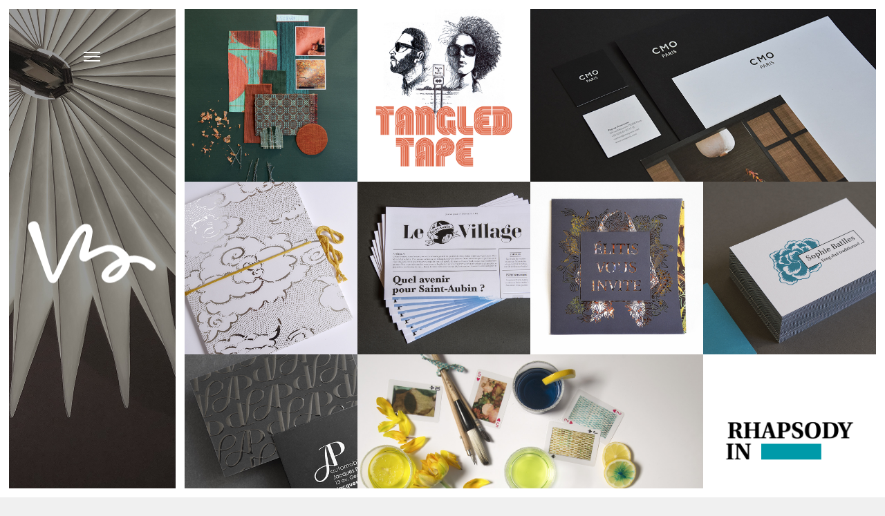

--- FILE ---
content_type: text/html; charset=UTF-8
request_url: http://vanessa-bertrand.fr/
body_size: 9009
content:


<!DOCTYPE html>
<html class="no-js voxco" lang="fr-FR">
<head>


<meta charset="UTF-8" />
<meta name="viewport" content="width=device-width" />
<meta name="viewport" content="width=device-width, initial-scale=1.0, maximum-scale=1.0, user-scalable=no" />
<link rel="profile" href="http://gmpg.org/xfn/11" />
<link rel="pingback" href="http://vanessa-bertrand.fr/xmlrpc.php" />
<link rel="shortcut icon" href="http://vanessa-bertrand.fr/wp-content/uploads/2017/06/icon-vanessa-bertrand.png" type="image/x-icon" />


<title>Vanessa Bertrand | DA, graphisme &amp; photographie | Portfolio</title>

<!-- This site is optimized with the Yoast SEO plugin v13.5 - https://yoast.com/wordpress/plugins/seo/ -->
<meta name="description" content="Portfolio de Vanessa Bertrand | Direction artistique, graphisme et photographie | Studio de création à Toulouse - Image de marque, stratégie de communication, production photo, site internet."/>
<meta name="robots" content="max-snippet:-1, max-image-preview:large, max-video-preview:-1"/>
<link rel="canonical" href="http://vanessa-bertrand.fr/" />
<meta property="og:locale" content="fr_FR" />
<meta property="og:type" content="website" />
<meta property="og:title" content="Vanessa Bertrand | DA, graphisme &amp; photographie | Portfolio" />
<meta property="og:description" content="Portfolio de Vanessa Bertrand | Direction artistique, graphisme et photographie | Studio de création à Toulouse - Image de marque, stratégie de communication, production photo, site internet." />
<meta property="og:url" content="http://vanessa-bertrand.fr/" />
<meta property="og:site_name" content="Vanessa Bertrand" />
<meta name="twitter:card" content="summary" />
<meta name="twitter:description" content="Portfolio de Vanessa Bertrand | Direction artistique, graphisme et photographie | Studio de création à Toulouse - Image de marque, stratégie de communication, production photo, site internet." />
<meta name="twitter:title" content="Vanessa Bertrand | DA, graphisme &amp; photographie | Portfolio" />
<meta name="google-site-verification" content="xTEiZXlA4ArZSckWa8hm2NFg1UrBMxAP-Qf3V6EpKvg" />
<script type='application/ld+json' class='yoast-schema-graph yoast-schema-graph--main'>{"@context":"https://schema.org","@graph":[{"@type":"WebSite","@id":"http://vanessa-bertrand.fr/#website","url":"http://vanessa-bertrand.fr/","name":"Vanessa Bertrand","inLanguage":"fr-FR","description":"DA Graphisme &amp; Photo","potentialAction":[{"@type":"SearchAction","target":"http://vanessa-bertrand.fr/?s={search_term_string}","query-input":"required name=search_term_string"}]},{"@type":"WebPage","@id":"http://vanessa-bertrand.fr/#webpage","url":"http://vanessa-bertrand.fr/","name":"Vanessa Bertrand | DA, graphisme &amp; photographie | Portfolio","isPartOf":{"@id":"http://vanessa-bertrand.fr/#website"},"inLanguage":"fr-FR","datePublished":"2016-11-01T00:36:31+00:00","dateModified":"2019-04-13T20:26:18+00:00","description":"Portfolio de Vanessa Bertrand | Direction artistique, graphisme et photographie | Studio de cr\u00e9ation \u00e0 Toulouse - Image de marque, strat\u00e9gie de communication, production photo, site internet.","potentialAction":[{"@type":"ReadAction","target":["http://vanessa-bertrand.fr/"]}]}]}</script>
<!-- / Yoast SEO plugin. -->

<link rel='dns-prefetch' href='//maps.googleapis.com' />
<link rel='dns-prefetch' href='//fonts.googleapis.com' />
<link rel='dns-prefetch' href='//s.w.org' />
<link rel="alternate" type="application/rss+xml" title="Vanessa Bertrand &raquo; Flux" href="http://vanessa-bertrand.fr/feed/" />
<link rel="alternate" type="application/rss+xml" title="Vanessa Bertrand &raquo; Flux des commentaires" href="http://vanessa-bertrand.fr/comments/feed/" />
		<script type="text/javascript">
			window._wpemojiSettings = {"baseUrl":"https:\/\/s.w.org\/images\/core\/emoji\/12.0.0-1\/72x72\/","ext":".png","svgUrl":"https:\/\/s.w.org\/images\/core\/emoji\/12.0.0-1\/svg\/","svgExt":".svg","source":{"concatemoji":"http:\/\/vanessa-bertrand.fr\/wp-includes\/js\/wp-emoji-release.min.js?ver=5.4.18"}};
			/*! This file is auto-generated */
			!function(e,a,t){var n,r,o,i=a.createElement("canvas"),p=i.getContext&&i.getContext("2d");function s(e,t){var a=String.fromCharCode;p.clearRect(0,0,i.width,i.height),p.fillText(a.apply(this,e),0,0);e=i.toDataURL();return p.clearRect(0,0,i.width,i.height),p.fillText(a.apply(this,t),0,0),e===i.toDataURL()}function c(e){var t=a.createElement("script");t.src=e,t.defer=t.type="text/javascript",a.getElementsByTagName("head")[0].appendChild(t)}for(o=Array("flag","emoji"),t.supports={everything:!0,everythingExceptFlag:!0},r=0;r<o.length;r++)t.supports[o[r]]=function(e){if(!p||!p.fillText)return!1;switch(p.textBaseline="top",p.font="600 32px Arial",e){case"flag":return s([127987,65039,8205,9895,65039],[127987,65039,8203,9895,65039])?!1:!s([55356,56826,55356,56819],[55356,56826,8203,55356,56819])&&!s([55356,57332,56128,56423,56128,56418,56128,56421,56128,56430,56128,56423,56128,56447],[55356,57332,8203,56128,56423,8203,56128,56418,8203,56128,56421,8203,56128,56430,8203,56128,56423,8203,56128,56447]);case"emoji":return!s([55357,56424,55356,57342,8205,55358,56605,8205,55357,56424,55356,57340],[55357,56424,55356,57342,8203,55358,56605,8203,55357,56424,55356,57340])}return!1}(o[r]),t.supports.everything=t.supports.everything&&t.supports[o[r]],"flag"!==o[r]&&(t.supports.everythingExceptFlag=t.supports.everythingExceptFlag&&t.supports[o[r]]);t.supports.everythingExceptFlag=t.supports.everythingExceptFlag&&!t.supports.flag,t.DOMReady=!1,t.readyCallback=function(){t.DOMReady=!0},t.supports.everything||(n=function(){t.readyCallback()},a.addEventListener?(a.addEventListener("DOMContentLoaded",n,!1),e.addEventListener("load",n,!1)):(e.attachEvent("onload",n),a.attachEvent("onreadystatechange",function(){"complete"===a.readyState&&t.readyCallback()})),(n=t.source||{}).concatemoji?c(n.concatemoji):n.wpemoji&&n.twemoji&&(c(n.twemoji),c(n.wpemoji)))}(window,document,window._wpemojiSettings);
		</script>
		<style type="text/css">
img.wp-smiley,
img.emoji {
	display: inline !important;
	border: none !important;
	box-shadow: none !important;
	height: 1em !important;
	width: 1em !important;
	margin: 0 .07em !important;
	vertical-align: -0.1em !important;
	background: none !important;
	padding: 0 !important;
}
</style>
	<link rel='stylesheet' id='wp-block-library-css'  href='http://vanessa-bertrand.fr/wp-includes/css/dist/block-library/style.min.css?ver=5.4.18' type='text/css' media='all' />
<link rel='stylesheet' id='contact-form-7-css'  href='http://vanessa-bertrand.fr/wp-content/plugins/contact-form-7/includes/css/styles.css?ver=5.1.7' type='text/css' media='all' />
<link rel='stylesheet' id='rs-plugin-settings-css'  href='http://vanessa-bertrand.fr/wp-content/plugins/revslider/public/assets/css/settings.css?ver=5.3.1.5' type='text/css' media='all' />
<style id='rs-plugin-settings-inline-css' type='text/css'>
#rs-demo-id {}
</style>
<link rel='stylesheet' id='framework-style-css'  href='http://vanessa-bertrand.fr/wp-content/plugins/voxco-framework/framework.css?ver=5.4.18' type='text/css' media='all' />
<link rel='stylesheet' id='VoxcoTheme-style-css'  href='http://vanessa-bertrand.fr/wp-content/themes/voxco/style.css?ver=5.4.18' type='text/css' media='all' />
<style id='VoxcoTheme-style-inline-css' type='text/css'>
 #main, #primary{ padding:13px; padding-left:6.5px; width:80%; left: 20%; } .portfolioinner{ margin: -0px; } .layout-standard-header .nav-top{ top:13px; left:13px; width:calc(100% - 26px); } .admin-bar.layout-standard-header .nav-top{ top:45px; } .layout-standard-header .nav-top-inner{ max-width:px; margin:0 auto; } .l4 .nav-trigger{position:fixed;} .layout-standard-header .nav-top{height:200px;} .layout-standard-header .mainnav.scrolled{ height: 80px; } #main.min-width{ padding-left:266.5px; } #primary-header{ width:20%; padding:13px; padding-right:6.5px; } .content, .layout-standard-header .content-boxed{ padding-top:; padding-right:; padding-bottom:; padding-left:; } .footer-boxed .footer-wrap, .footer-full{ padding-left:; padding-right:; padding-bottom:; } .blog .footer, .archive .footer, .search-results .footer{ margin-top:6.5px; } .page-template-portfolio-template .footer{ margin-top: 0px; } .content .vc_row.wpb_row .vc_column_container > .vc_column-inner, .post-header, .row-default{ padding-left: 40px; padding-right: 40px; padding-top: 40px; padding-bottom: 40px; } .footer-inner{ padding-left: 40px; padding-right: 40px; } .content-boxed .post-header.row-full-boxed .vocxo-content-wrapper{ padding-left: ; padding-right: ; } .aside-offcanvas{ min-height:calc(100% - 13px); top:13px; right: 13px; } .aside-trigger{ top:28px; right:28px; } #masonry-container article{ padding:6.5px; } #masonry-container{ margin: -6.5px -6.5px 0px; } .portfolioinner li:not(.no-thumbnail){ padding:0px; } .portfolioinner .no-thumbnail figcaption{ top:0px; right:0px; bottom:0px; left:0px; } .border-top, .border-bottom{ height:13px; } .border-left, .border-right, #primary-header:after{ width:13px; } #primary-header:after{ right:-6.5px; } .border-top, .border-bottom, .border-left, .border-right, #primary-header:after{ background-color:#ffffff; } .content, #main, .footer-boxed .footer-wrap, .footer-full{ background-color:#f0f0f0; } .blog .content, .blog #main, .archive .content, .archive #main, .error404 .content, .error404 #main, .search-no-results .content, .search-no-results #main, .search-results .content, .search-results #main { background-color:#ffffff; } .single-post .content, .single-post #main{ background-color:#f6f6f6 } html, body, .loaderOverlay{ background-color:#f0f0f0; } .entry-summary div{ background-color:#2a2a2a; } .has-post-thumbnail .recent-post-img:after{ border-bottom:8px solid #2a2a2a; } .masonry-item h2 a{ color:#ffffff; } .masonry-item p, a.readmore, a:visited.readmore, a:hover.readmore { color:#8b8581; } .nav-trigger span, .nav-trigger span:before, .nav-trigger span:after, .nav-trigger.is-active span:before, .nav-trigger.is-active span:after { background: #ffffff; } .nav-trigger:before, .nav-trigger.is-active:before, .filter-btn { border-color: #ffffff; } .filter-btn{ color:#ffffff; } .nav-trigger.is-active:before{ border-color: ; } .nav-trigger.is-active span:before, .nav-trigger.is-active span:after { background: ; } .mainnav a, .mainnav a:visited, .portfolio-nav li, .filter-title{ color: #a2a2a2; } .filter-above li:after{border-color:#a2a2a2;} .mainnav li:hover > a, .portfolio-nav li:hover{ color: #ffffff; } .mainnav a:active, .mainnav .current-menu-item > a, .mainnav .current-menu-parent > a, .portfolio-nav li.checked { color: #ffffff; } .portfolio-nav li, .filter-title{ color: ; } .portfolio-nav li:hover{ color: ; } .portfolio-nav li.checked { color: ; } .mainnav .current-menu-item > a, .mainnav .current-menu-parent > a{ background: ; } .layout-standard-header .nav-top-inner li:last-child{ padding-right: 0px; } .l1 .header-inner, .l2 .header-inner, .l3 .header-inner, .l4 .mainnav, .l5 .mainnav, .l5 .sub-menu{ background: rgba(0,0,0,0.6); } .l1 .mainnav, .l3 .mainnav, .l4 .nav-top-inner > div:last-child, .filter-menu{ background: rgba(0,0,0,0.6); } .l4 .nav-top-inner > div:last-child{ height:calc(100% - 26px); top: 13px; right: 13px; bottom: 13px; left: 13px; } .l3 .header-content{ height:calc(100% - 150px); top: 150px; } .l3 .headbox{ height: 90px; } .l3 .header-box{ margin-top:-75px; padding-top:75px; } .layout-standard-header .nav-top-inner .nav-top-logo{width:186px;} .l3 .header-logo img{ width:186px; height:90px; } a, a:visited{ color: #444444; } .mainnav .social-networks li{ border-color:#444444; } a:hover{ color: #a2a2a2; } a:active{ color: #a2a2a2; } ::selection{ color: #ffffff; background: #000000; } ::-moz-selection{ color: #ffffff; background: #000000; } .drop-cap-flat > p:first-child:first-letter, .drop-cap-outline > p:first-child:first-letter, .drop-cap-minimal > p:first-child:first-letter, .drop-cap:first-letter{ font-size: 30px; font-family: Open Sans; font-style: ; } .drop-cap-flat > p:first-child:first-letter{ background:#1c1c1c; } .drop-cap-outline > p:first-child:first-letter{ border:2px solid #1c1c1c; color:#1c1c1c; } .drop-cap-minimal > p:first-child:first-letter{ color:#1c1c1c; } button[class*=' vc_btn'],button[class^='vc_btn'],a[class*=' vc_btn'],a[class^='vc_btn']{ font-family: Montserrat; } #loader{ border-color: #ffffff; } #loader:before{ border-top-color: #353535; } .footer-boxed .footer-inner, .footer-full .footer-wrap{ background:#eeeeee; } .footer-inner *{ color:#4e525b; } .footer-inner a, .footer-inner a i{ color:#444444; } .footer-inner .social-networks li{ border-color:#444444; } @media only screen and (max-width: 1300px) { #main { width: 100%; padding-left: 266.5px; left: 0; } } @media only screen and (max-width: 1024px){ #masonry-container.c9{ width:calc(100% + 13px) !important; } } @media only screen and (max-width: 782px) { #wpadminbar{position: fixed;} .admin-bar.layout-standard-header .nav-top { top:56px; } } @media only screen and (max-width: 768px){ .admin-bar.l1 .header-panel, .admin-bar.l2 #primary-header, .admin-bar.l3 .header-panel { top:56px; } .content .vc_row.wpb_row .vc_column_container > .vc_column-inner, .post-header, .row-default{ padding-top: 40px; padding-right: 40px; padding-bottom: 40px; padding-left: 40px; } .footer-inner{ padding-left: 40px; padding-right: 40px; } .content, .layout-standard-header .content-boxed{ padding-top:; padding-right:; padding-bottom:; padding-left:; } .footer-boxed .footer-wrap, .footer-full{ padding-left:; padding-right:; } .layout-standard-header.single-post article{ padding-left: 25px; } .layout-standard-header.single-post article{ padding-right: 25px; } .post-header.row-full-boxed .vocxo-content-wrapper{ padding-left: 40px; padding-right: 40px; } #main, #primary{padding:10px;} .border-left, .border-right{ width:10px; } .border-top, .border-bottom{ height:10px; } .layout-standard-header .nav-top, .l1 .header-panel, .l2 #primary-header , .l3 .header-panel { top:10px; left:10px; max-width:calc(100% - 20px); } .layout-standard-header .nav-top{height:200px;} .l3 #primary-header{height:calc(100% - 10px);} .l3 .header-logo img{ width:186px; height:90px; } .l4 .nav-top-inner > div:last-child{ height:calc(100% - 20px); top:10px; right:10px; bottom:10px; left:10px; } .aside-offcanvas{ min-height:calc(100% - 10px); top:10px; right: 10px; } body .content, body .header-content{ font-size:14px; letter-spacing:0px; } .content h1, .content .alpha, .header-content h1, .header-content .alpha{ font-size:30px; letter-spacing:0px; } .content h2, .content .beta, .header-content h2, .header-content .beta{ font-size:14px; letter-spacing:0px; } .content h3, .content .gamma, .header-content h3, .header-content .gamma{ font-size:14px; letter-spacing:0px; } .content h4, .content .delta, .header-content h4, .header-content .delta{ font-size:13px; letter-spacing:1px; } .content h5, .content .epsilon, .header-content h5, .header-content .epsilon{ font-size:13px; letter-spacing:1px; } .content h6, .content .zeta, .header-content h6, .header-content .zeta{ font-size:11px; letter-spacing:1px; } .content .mega, .header-content .mega{ font-size:55px; letter-spacing:0px; } .content .accent, .header-content .accent{ font-size:14px; letter-spacing:0px; } .scrollContainer, .l3 .header-content{ width:calc(100% - 20px); left:10px; } .header-panel, .l2 .header-inner, .l4 .mainnav, .l5 .mainnav, .l5 .nav-top-inner > div:last-child > ul{ background: #333333; } .l2 .mainnav{ background: transparent; } .l5 .menu li a, .l2 .nav-inner nav{ border-color:#a2a2a2; } } 
</style>
<link rel='stylesheet' id='child-style-css'  href='http://vanessa-bertrand.fr/wp-content/themes/voxco-child/style.css?ver=1.0.0' type='text/css' media='all' />
<link rel='stylesheet' id='normalize-css'  href='http://vanessa-bertrand.fr/wp-content/themes/voxco/css/normalize.css?ver=5.4.18' type='text/css' media='all' />
<link rel='stylesheet' id='font-awesome-css'  href='http://vanessa-bertrand.fr/wp-content/plugins/js_composer/assets/lib/bower/font-awesome/css/font-awesome.min.css?ver=5.1' type='text/css' media='all' />
<link rel='stylesheet' id='redux-google-fonts-VoxcoTheme_Options-css'  href='http://fonts.googleapis.com/css?family=Open+Sans%3A400%7CPT+Serif%3A400italic%7CMontserrat%3A400%2C700&#038;subset=latin&#038;ver=1555184315' type='text/css' media='all' />
<script type='text/javascript' src='http://vanessa-bertrand.fr/wp-content/themes/voxco/js/modernizr-2.6.2.min.js?ver=5.4.18'></script>
<script type='text/javascript' src='http://vanessa-bertrand.fr/wp-content/themes/voxco/js/TweenMax.min.js?ver=5.4.18'></script>
<script type='text/javascript' src='http://vanessa-bertrand.fr/wp-includes/js/jquery/jquery.js?ver=1.12.4-wp'></script>
<script type='text/javascript' src='http://vanessa-bertrand.fr/wp-includes/js/jquery/jquery-migrate.min.js?ver=1.4.1'></script>
<script type='text/javascript' src='http://vanessa-bertrand.fr/wp-content/plugins/revslider/public/assets/js/jquery.themepunch.tools.min.js?ver=5.3.1.5'></script>
<script type='text/javascript' src='http://vanessa-bertrand.fr/wp-content/plugins/revslider/public/assets/js/jquery.themepunch.revolution.min.js?ver=5.3.1.5'></script>
<link rel='https://api.w.org/' href='http://vanessa-bertrand.fr/wp-json/' />
<link rel="EditURI" type="application/rsd+xml" title="RSD" href="http://vanessa-bertrand.fr/xmlrpc.php?rsd" />
<link rel="wlwmanifest" type="application/wlwmanifest+xml" href="http://vanessa-bertrand.fr/wp-includes/wlwmanifest.xml" /> 
<meta name="generator" content="WordPress 5.4.18" />
<link rel='shortlink' href='http://vanessa-bertrand.fr/' />
<link rel="alternate" type="application/json+oembed" href="http://vanessa-bertrand.fr/wp-json/oembed/1.0/embed?url=http%3A%2F%2Fvanessa-bertrand.fr%2F" />
<link rel="alternate" type="text/xml+oembed" href="http://vanessa-bertrand.fr/wp-json/oembed/1.0/embed?url=http%3A%2F%2Fvanessa-bertrand.fr%2F&#038;format=xml" />

		<script>
			(function(i,s,o,g,r,a,m){i['GoogleAnalyticsObject']=r;i[r]=i[r]||function(){
			(i[r].q=i[r].q||[]).push(arguments)},i[r].l=1*new Date();a=s.createElement(o),
			m=s.getElementsByTagName(o)[0];a.async=1;a.src=g;m.parentNode.insertBefore(a,m)
			})(window,document,'script','https://www.google-analytics.com/analytics.js','ga');
			ga('create', 'UA-100777805-1', 'auto');
			ga('send', 'pageview');
		</script>

	<style type="text/css">.recentcomments a{display:inline !important;padding:0 !important;margin:0 !important;}</style><meta name="generator" content="Powered by Visual Composer - drag and drop page builder for WordPress."/>
<!--[if lte IE 9]><link rel="stylesheet" type="text/css" href="http://vanessa-bertrand.fr/wp-content/plugins/js_composer/assets/css/vc_lte_ie9.min.css" media="screen"><![endif]--><meta name="generator" content="Powered by Slider Revolution 5.3.1.5 - responsive, Mobile-Friendly Slider Plugin for WordPress with comfortable drag and drop interface." />
<style id='voxco-custom-css' class='siteorigin-custom-css' type='text/css'>
/*--- STYLES DE TITRE ----*/
h6, .zeta, .vc_tta-title-text, .vc_toggle_title h4 {
    font-family: "PT serif",gorgia, serif!important;
    text-transform: none!important;
    font-size: 16px!important;
}
</style>
<style type="text/css" title="dynamic-css" class="options-output">.wpcf7 input[type="text"], .wpcf7 input[type="email"], .wpcf7 textarea, .wpcf7-submit{border-color:rgba(255,255,255,0.6);}.wpcf7 input[type="text"], .wpcf7 input[type="email"], .wpcf7 textarea, .wpcf7-submit{color:rgba(255,255,255,0.6);}.wpcf7-form-control-wrap:after{background-color:#ffffff;}.wpcf7-submit:hover{border-color:#ffffff;}.wpcf7 input[type="text"]:focus, .wpcf7 input[type="email"]:focus, .wpcf7 textarea:focus, .wpcf7-submit:hover{color:#ffffff;}body,.blockquote cite{font-family:"Open Sans",Arial, Helvetica, sans-serif;font-weight:400;font-style:normal;color:#7b8289;font-size:16px;}h1,.alpha{font-family:"PT Serif",Georgia, serif;text-transform:none;letter-spacing:0px;font-weight:400;font-style:italic;color:#32373c;font-size:34px;}h2,.beta{font-family:Montserrat,Arial, Helvetica, sans-serif;text-transform:uppercase;letter-spacing:0px;font-weight:400;font-style:normal;color:#32373c;font-size:16px;}h3,.gamma{font-family:Montserrat,Arial, Helvetica, sans-serif;text-transform:uppercase;letter-spacing:0px;font-weight:400;font-style:normal;color:#32373c;font-size:14px;}h4,.delta{font-family:Montserrat,Arial, Helvetica, sans-serif;text-transform:uppercase;letter-spacing:1px;font-weight:700;font-style:normal;color:#32373c;font-size:13px;}h5,.epsilon{font-family:Montserrat,Arial, Helvetica, sans-serif;text-transform:uppercase;letter-spacing:1px;font-weight:700;font-style:normal;color:#333;font-size:13px;}h6,.zeta,.vc_tta-title-text,.vc_toggle_title h4{font-family:Montserrat,Arial, Helvetica, sans-serif;text-transform:uppercase;letter-spacing:1px;font-weight:400;font-style:normal;color:#333;font-size:11px;}.mega{font-family:"PT Serif",Georgia, serif;text-transform:none;letter-spacing:0px;font-weight:400;font-style:italic;color:#ffffff;font-size:78px;}.accent, .wp-caption-text{font-family:"PT Serif",Georgia, serif;text-transform:none;letter-spacing:0px;font-weight:400;font-style:italic;color:#555;font-size:16px;}.portfolio-nav,.mainnav{font-family:"PT Serif",Georgia, serif;text-transform:lowercase;font-weight:400;font-style:italic;font-size:16px;}input[type="date"],input[type="datetime"],input[type="datetime-local"],input[type="email"],input[type="month"],input[type="number"],input[type="password"],input[type="search"],input[type="tel"],input[type="text"],input[type="time"],input[type="url"],input[type="week"],select[multiple],select[size],textarea{font-family:"PT Serif",Georgia, serif;font-weight:400;font-style:italic;font-size:14px;}.layout-standard-header .nav-top-inner{padding-right:40px;padding-left:40px;}.aside-offcanvas{background-color:#2a2a2a;}.aside-offcanvas{color:#8b8581;}.aside-offcanvas #searchsubmit{border-color:#8b8581;}.aside-trigger{border-color:#ffffff;}.aside-offcanvas h6, .aside-offcanvas #searchform div{color:#ffffff;}.aside-close{border-color:#ffffff;}</style><noscript><style type="text/css"> .wpb_animate_when_almost_visible { opacity: 1; }</style></noscript>
</head>




<body class="home page-template page-template-portfolio-template page-template-portfolio-template-php page page-id-12 l1 layout-side-header menu-full  wpb-js-composer js-comp-ver-5.1 vc_responsive" >	


		<div class="loaderOverlay js-loader">
					<div id="loader">
								<div id="loader-img" style="width:px; height:px;">
					<img alt="" src="" data-at2x="http://vanessa-bertrand.fr/wp-content/uploads/2017/06/VB-studio-graphique-blc.png">
				</div>
			</div>
			</div>

	
	<div id="fb-root"></div>


		<header id="primary-header" class="l1" >
		<div class="header-inner" data-mobile-nav-offset="0">
			<div class="voxco-slider">
			<img width="1600" height="1400" src="http://vanessa-bertrand.fr/wp-content/uploads/2019/04/shooting-moodboard_1.jpg" class="attachment-full size-full" alt="shooting moodboard vanessa bertrand graphiste toulouse" srcset="http://vanessa-bertrand.fr/wp-content/uploads/2019/04/shooting-moodboard_1.jpg 1600w, http://vanessa-bertrand.fr/wp-content/uploads/2019/04/shooting-moodboard_1-400x350.jpg 400w, http://vanessa-bertrand.fr/wp-content/uploads/2019/04/shooting-moodboard_1-768x672.jpg 768w, http://vanessa-bertrand.fr/wp-content/uploads/2019/04/shooting-moodboard_1-1024x896.jpg 1024w" sizes="(max-width: 1600px) 100vw, 1600px" /><img width="1600" height="1400" src="http://vanessa-bertrand.fr/wp-content/uploads/2019/03/music-album-cover-tangled-tape_S1.jpg" class="attachment-full size-full" alt="dessin bic - album cover Tangled Tape" srcset="http://vanessa-bertrand.fr/wp-content/uploads/2019/03/music-album-cover-tangled-tape_S1.jpg 1600w, http://vanessa-bertrand.fr/wp-content/uploads/2019/03/music-album-cover-tangled-tape_S1-400x350.jpg 400w, http://vanessa-bertrand.fr/wp-content/uploads/2019/03/music-album-cover-tangled-tape_S1-768x672.jpg 768w, http://vanessa-bertrand.fr/wp-content/uploads/2019/03/music-album-cover-tangled-tape_S1-1024x896.jpg 1024w" sizes="(max-width: 1600px) 100vw, 1600px" /><img width="2400" height="1600" src="http://vanessa-bertrand.fr/wp-content/uploads/2018/01/journal-gazette-toulouse_S2.jpg" class="attachment-full size-full" alt="gazette toulouse graphisme vanessa bertrand" srcset="http://vanessa-bertrand.fr/wp-content/uploads/2018/01/journal-gazette-toulouse_S2.jpg 2400w, http://vanessa-bertrand.fr/wp-content/uploads/2018/01/journal-gazette-toulouse_S2-400x267.jpg 400w, http://vanessa-bertrand.fr/wp-content/uploads/2018/01/journal-gazette-toulouse_S2-768x512.jpg 768w, http://vanessa-bertrand.fr/wp-content/uploads/2018/01/journal-gazette-toulouse_S2-1024x683.jpg 1024w" sizes="(max-width: 2400px) 100vw, 2400px" /><img width="1600" height="1400" src="http://vanessa-bertrand.fr/wp-content/uploads/2019/04/shooting-toulouse_1.jpg" class="attachment-full size-full" alt="shooting decoration elitis" srcset="http://vanessa-bertrand.fr/wp-content/uploads/2019/04/shooting-toulouse_1.jpg 1600w, http://vanessa-bertrand.fr/wp-content/uploads/2019/04/shooting-toulouse_1-400x350.jpg 400w, http://vanessa-bertrand.fr/wp-content/uploads/2019/04/shooting-toulouse_1-768x672.jpg 768w, http://vanessa-bertrand.fr/wp-content/uploads/2019/04/shooting-toulouse_1-1024x896.jpg 1024w" sizes="(max-width: 1600px) 100vw, 1600px" /><img width="1600" height="1725" src="http://vanessa-bertrand.fr/wp-content/uploads/2017/11/Dessin-decoupe-laser-VBStudio-Elitis_S2.jpg" class="attachment-full size-full" alt="Dessin decoupe laser VBStudio Elitis" srcset="http://vanessa-bertrand.fr/wp-content/uploads/2017/11/Dessin-decoupe-laser-VBStudio-Elitis_S2.jpg 1600w, http://vanessa-bertrand.fr/wp-content/uploads/2017/11/Dessin-decoupe-laser-VBStudio-Elitis_S2-371x400.jpg 371w, http://vanessa-bertrand.fr/wp-content/uploads/2017/11/Dessin-decoupe-laser-VBStudio-Elitis_S2-768x828.jpg 768w, http://vanessa-bertrand.fr/wp-content/uploads/2017/11/Dessin-decoupe-laser-VBStudio-Elitis_S2-950x1024.jpg 950w" sizes="(max-width: 1600px) 100vw, 1600px" /><img width="2400" height="1600" src="http://vanessa-bertrand.fr/wp-content/uploads/2019/04/invitation-decoupe-laser-VBStudio-Elitis_S9.jpg" class="attachment-full size-full" alt="decoupe laser graphiste toulouse" srcset="http://vanessa-bertrand.fr/wp-content/uploads/2019/04/invitation-decoupe-laser-VBStudio-Elitis_S9.jpg 2400w, http://vanessa-bertrand.fr/wp-content/uploads/2019/04/invitation-decoupe-laser-VBStudio-Elitis_S9-400x267.jpg 400w, http://vanessa-bertrand.fr/wp-content/uploads/2019/04/invitation-decoupe-laser-VBStudio-Elitis_S9-768x512.jpg 768w, http://vanessa-bertrand.fr/wp-content/uploads/2019/04/invitation-decoupe-laser-VBStudio-Elitis_S9-1024x683.jpg 1024w" sizes="(max-width: 2400px) 100vw, 2400px" /><img width="1067" height="1316" src="http://vanessa-bertrand.fr/wp-content/uploads/2016/11/catalogue_S1.jpg" class="attachment-full size-full" alt="catalogue Elitis VBStudio" srcset="http://vanessa-bertrand.fr/wp-content/uploads/2016/11/catalogue_S1.jpg 1067w, http://vanessa-bertrand.fr/wp-content/uploads/2016/11/catalogue_S1-324x400.jpg 324w, http://vanessa-bertrand.fr/wp-content/uploads/2016/11/catalogue_S1-768x947.jpg 768w, http://vanessa-bertrand.fr/wp-content/uploads/2016/11/catalogue_S1-830x1024.jpg 830w" sizes="(max-width: 1067px) 100vw, 1067px" />			</div>
						<div class="header-panel">
								<div class="nav-triggerwrap">
					<button class="nav-trigger no-border" type="button">
						<span></span>
					</button>
				</div>
												</div>
				<div class="header-content">
				
										<div class="header-box  cen-cen">
													<div class="logoWrap menu-content">
								<a href="http://vanessa-bertrand.fr" class="header-logo">
									<img id="mainLogo" width="186" height="90" alt="" src="http://vanessa-bertrand.fr/wp-content/uploads/2017/06/VB-studio-graphique-blc.png" data-at2x="http://vanessa-bertrand.fr/wp-content/uploads/2017/06/VB-studio-graphique-blc.png"/>
																			<img id="mobileLogo" width="186" height="90"  alt="" src="http://vanessa-bertrand.fr/wp-content/uploads/2017/06/VB-studio-graphique-blc.png" data-at2x="http://vanessa-bertrand.fr/wp-content/uploads/2017/06/VB-studio-graphique-blc.png"/>
										
								</a>
							</div>
																	</div>
						 
				</div>
				
				<nav id="side-bar">
				    <div class="mainnav">
				    	<div class="scrollContainer">
				    		<nav>
				    			<div class="menu-menu-1-container"><ul id="primary-menu" class="menu"><li id="menu-item-1313" class="menu-item menu-item-type-post_type menu-item-object-page menu-item-home current-menu-item page_item page-item-12 current_page_item menu-item-1313"><a href="http://vanessa-bertrand.fr/" aria-current="page">Portfolio</a></li>
<li id="menu-item-1312" class="menu-item menu-item-type-post_type menu-item-object-page menu-item-1312"><a href="http://vanessa-bertrand.fr/a-propos/">A propos</a></li>
<li id="menu-item-1311" class="menu-item menu-item-type-post_type menu-item-object-page menu-item-1311"><a href="http://vanessa-bertrand.fr/contact/">Contact</a></li>
</ul></div>				    		</nav>
				    		<ul class="social-networks" style="text-align:; color:;"><li class="instagram"><a href="https://www.instagram.com/_vb.studio_/?hl=en" target="_blank"><i class="fa fa-instagram"></i></a></li><li class="pinterest"><a href="https://www.pinterest.fr/bertrand1449/" target="_blank"><i class="fa fa-pinterest"></i></a></li></ul>				    	</div>
					</div>
				</nav>
			


		</div>
	</header>
	

<main id="main" class="site-main" role="main">





<div class="content" data-offset-top="0" data-mobile-offset-top="0" style="padding:;">	








			





	
	


				

												
					

			<ul class="portfolioinner hover-slide-up caption-va-bottom caption-ha-left caption-ch-top-right">	

					    <li class="item all edition photo p3 standard caption-va-deafult caption-ha-default caption-ch-default"><figure><img width="800" height="800" src="http://vanessa-bertrand.fr/wp-content/uploads/2019/04/moodboard-tissu-elitis-vanessa-bertrand_B2.jpg" class="attachment-post-thumbnail size-post-thumbnail wp-post-image" alt="moddboard textil elitis - vanessa bertrand" srcset="http://vanessa-bertrand.fr/wp-content/uploads/2019/04/moodboard-tissu-elitis-vanessa-bertrand_B2.jpg 800w, http://vanessa-bertrand.fr/wp-content/uploads/2019/04/moodboard-tissu-elitis-vanessa-bertrand_B2-150x150.jpg 150w, http://vanessa-bertrand.fr/wp-content/uploads/2019/04/moodboard-tissu-elitis-vanessa-bertrand_B2-400x400.jpg 400w, http://vanessa-bertrand.fr/wp-content/uploads/2019/04/moodboard-tissu-elitis-vanessa-bertrand_B2-768x768.jpg 768w" sizes="(max-width: 800px) 100vw, 800px" />			 	<figcaption style="background:#1c1c1c;">
			 		<a class="plink" target="_self" href="http://vanessa-bertrand.fr/portfolios/catalogue-elitis-2/" ></a>			 		
			 		<div class="caption-inner">
			 					 			<span class="crossH" style="background:#6d6d6d;"></span>
			 			<span class="crossV" style="background:#6d6d6d;"></span>
			 			<div>
			 				<span class="accent" style="color:#6d6d6d;">Edition / Photo</span>
			 				<h2 class="gamma" style="color:#ffffff;">Catalogue</h2>
			 			</div>
			 			

			 		</div>	
			 	</figcaption>	
			 	</figure>		 		</li>	
		    

		    <li class="item all graphisme musique p3 standard caption-va-deafult caption-ha-default caption-ch-default"><figure><img width="1535" height="1535" src="http://vanessa-bertrand.fr/wp-content/uploads/2019/03/pochette-album-musique-tangled-tape-V4.jpg" class="attachment-post-thumbnail size-post-thumbnail wp-post-image" alt="music album cover Tangled Tape" srcset="http://vanessa-bertrand.fr/wp-content/uploads/2019/03/pochette-album-musique-tangled-tape-V4.jpg 1535w, http://vanessa-bertrand.fr/wp-content/uploads/2019/03/pochette-album-musique-tangled-tape-V4-150x150.jpg 150w, http://vanessa-bertrand.fr/wp-content/uploads/2019/03/pochette-album-musique-tangled-tape-V4-400x400.jpg 400w, http://vanessa-bertrand.fr/wp-content/uploads/2019/03/pochette-album-musique-tangled-tape-V4-768x768.jpg 768w, http://vanessa-bertrand.fr/wp-content/uploads/2019/03/pochette-album-musique-tangled-tape-V4-1024x1024.jpg 1024w" sizes="(max-width: 1535px) 100vw, 1535px" />			 	<figcaption style="background:#1c1c1c;">
			 		<a class="plink" target="_self" href="http://vanessa-bertrand.fr/portfolios/album-cover-tangled-tape/" ></a>			 		
			 		<div class="caption-inner">
			 					 			<span class="crossH" style="background:#6d6d6d;"></span>
			 			<span class="crossV" style="background:#6d6d6d;"></span>
			 			<div>
			 				<span class="accent" style="color:#6d6d6d;">Graphisme / Musique</span>
			 				<h2 class="gamma" style="color:#ffffff;">Pochette d&rsquo;album</h2>
			 			</div>
			 			

			 		</div>	
			 	</figcaption>	
			 	</figure>		 		</li>	
		    

		    <li class="item all branding photo p6 standard caption-va-deafult caption-ha-default caption-ch-default"><figure><img width="800" height="400" src="http://vanessa-bertrand.fr/wp-content/uploads/2019/03/branding-CMO-paris_V4-1.jpg" class="attachment-post-thumbnail size-post-thumbnail wp-post-image" alt="branding decoration direction artistique graphisme" srcset="http://vanessa-bertrand.fr/wp-content/uploads/2019/03/branding-CMO-paris_V4-1.jpg 800w, http://vanessa-bertrand.fr/wp-content/uploads/2019/03/branding-CMO-paris_V4-1-400x200.jpg 400w, http://vanessa-bertrand.fr/wp-content/uploads/2019/03/branding-CMO-paris_V4-1-768x384.jpg 768w" sizes="(max-width: 800px) 100vw, 800px" />			 	<figcaption style="background:#1c1c1c;">
			 		<a class="plink" target="_self" href="http://vanessa-bertrand.fr/portfolios/branding-cmo-paris/" ></a>			 		
			 		<div class="caption-inner">
			 					 			<span class="crossH" style="background:#6d6d6d;"></span>
			 			<span class="crossV" style="background:#6d6d6d;"></span>
			 			<div>
			 				<span class="accent" style="color:#6d6d6d;">Branding / Photo</span>
			 				<h2 class="gamma" style="color:#ffffff;">Image de marque</h2>
			 			</div>
			 			

			 		</div>	
			 	</figcaption>	
			 	</figure>		 		</li>	
		    

		    <li class="item all edition presse p3 standard caption-va-deafult caption-ha-default caption-ch-default"><figure><img width="400" height="400" src="http://vanessa-bertrand.fr/wp-content/uploads/2016/11/dossier-presse-marquage-a-chaud_A.jpg" class="attachment-post-thumbnail size-post-thumbnail wp-post-image" alt="dossier presse - marquage à chaud argent sur papier press kit - silver hot stamping on paper" srcset="http://vanessa-bertrand.fr/wp-content/uploads/2016/11/dossier-presse-marquage-a-chaud_A.jpg 400w, http://vanessa-bertrand.fr/wp-content/uploads/2016/11/dossier-presse-marquage-a-chaud_A-150x150.jpg 150w" sizes="(max-width: 400px) 100vw, 400px" />			 	<figcaption style="background:#1c1c1c;">
			 		<a class="plink" target="_self" href="http://vanessa-bertrand.fr/portfolios/dossier-de-presse-elitis/" ></a>			 		
			 		<div class="caption-inner">
			 					 			<span class="crossH" style="background:#6d6d6d;"></span>
			 			<span class="crossV" style="background:#6d6d6d;"></span>
			 			<div>
			 				<span class="accent" style="color:#6d6d6d;">Edition / Presse</span>
			 				<h2 class="gamma" style="color:#ffffff;">Dossier de presse</h2>
			 			</div>
			 			

			 		</div>	
			 	</figcaption>	
			 	</figure>		 		</li>	
		    

		    <li class="item all edition image p3 standard caption-va-deafult caption-ha-default caption-ch-default"><figure><img width="823" height="823" src="http://vanessa-bertrand.fr/wp-content/uploads/2019/03/gazette-journal-toulouse-graphisme_A.jpg" class="attachment-post-thumbnail size-post-thumbnail wp-post-image" alt="Journal de quartier à Toulouse" srcset="http://vanessa-bertrand.fr/wp-content/uploads/2019/03/gazette-journal-toulouse-graphisme_A.jpg 823w, http://vanessa-bertrand.fr/wp-content/uploads/2019/03/gazette-journal-toulouse-graphisme_A-150x150.jpg 150w, http://vanessa-bertrand.fr/wp-content/uploads/2019/03/gazette-journal-toulouse-graphisme_A-400x400.jpg 400w, http://vanessa-bertrand.fr/wp-content/uploads/2019/03/gazette-journal-toulouse-graphisme_A-768x768.jpg 768w" sizes="(max-width: 823px) 100vw, 823px" />			 	<figcaption style="background:#1c1c1c;">
			 		<a class="plink" target="_self" href="http://vanessa-bertrand.fr/portfolios/journal-le-village/" ></a>			 		
			 		<div class="caption-inner">
			 					 			<span class="crossH" style="background:#6d6d6d;"></span>
			 			<span class="crossV" style="background:#6d6d6d;"></span>
			 			<div>
			 				<span class="accent" style="color:#6d6d6d;">Edition / Image</span>
			 				<h2 class="gamma" style="color:#ffffff;">Journal</h2>
			 			</div>
			 			

			 		</div>	
			 	</figcaption>	
			 	</figure>		 		</li>	
		    

		    <li class="item all graphisme p3 standard caption-va-deafult caption-ha-default caption-ch-default"><figure><img width="400" height="400" src="http://vanessa-bertrand.fr/wp-content/uploads/2016/11/invitation-decoupe-laser_A0.jpg" class="attachment-post-thumbnail size-post-thumbnail wp-post-image" alt="invitation découpe laser - motif floral" srcset="http://vanessa-bertrand.fr/wp-content/uploads/2016/11/invitation-decoupe-laser_A0.jpg 400w, http://vanessa-bertrand.fr/wp-content/uploads/2016/11/invitation-decoupe-laser_A0-150x150.jpg 150w" sizes="(max-width: 400px) 100vw, 400px" />			 	<figcaption style="background:#1c1c1c;">
			 		<a class="plink" target="_self" href="http://vanessa-bertrand.fr/portfolios/invitation-decoupe-laser/" ></a>			 		
			 		<div class="caption-inner">
			 					 			<span class="crossH" style="background:#6d6d6d;"></span>
			 			<span class="crossV" style="background:#6d6d6d;"></span>
			 			<div>
			 				<span class="accent" style="color:#6d6d6d;">Graphisme</span>
			 				<h2 class="gamma" style="color:#ffffff;">Invitation</h2>
			 			</div>
			 			

			 		</div>	
			 	</figcaption>	
			 	</figure>		 		</li>	
		    

		    <li class="item all branding graphisme p3 standard caption-va-deafult caption-ha-default caption-ch-default"><figure><img width="960" height="960" src="http://vanessa-bertrand.fr/wp-content/uploads/2016/11/carte-de-visite-VB-Studio_Sophie-B.jpg" class="attachment-post-thumbnail size-post-thumbnail wp-post-image" alt="carte-de-visite-VB-Studio_Sophie-B" srcset="http://vanessa-bertrand.fr/wp-content/uploads/2016/11/carte-de-visite-VB-Studio_Sophie-B.jpg 960w, http://vanessa-bertrand.fr/wp-content/uploads/2016/11/carte-de-visite-VB-Studio_Sophie-B-150x150.jpg 150w, http://vanessa-bertrand.fr/wp-content/uploads/2016/11/carte-de-visite-VB-Studio_Sophie-B-400x400.jpg 400w, http://vanessa-bertrand.fr/wp-content/uploads/2016/11/carte-de-visite-VB-Studio_Sophie-B-768x768.jpg 768w" sizes="(max-width: 960px) 100vw, 960px" />			 	<figcaption style="background:#1c1c1c;">
			 		<a class="plink" target="_self" href="http://vanessa-bertrand.fr/portfolios/charte-graphique-sophie-batlles-feng-shui/" ></a>			 		
			 		<div class="caption-inner">
			 					 			<span class="crossH" style="background:#6d6d6d;"></span>
			 			<span class="crossV" style="background:#6d6d6d;"></span>
			 			<div>
			 				<span class="accent" style="color:#6d6d6d;">Branding / Graphisme</span>
			 				<h2 class="gamma" style="color:#ffffff;">Charte graphique</h2>
			 			</div>
			 			

			 		</div>	
			 	</figcaption>	
			 	</figure>		 		</li>	
		    

		    <li class="item all branding graphisme p3 standard caption-va-deafult caption-ha-default caption-ch-default"><figure><img width="400" height="400" src="http://vanessa-bertrand.fr/wp-content/uploads/2016/11/carte-de-visite-soft-touch-vernis-3D_A.jpg" class="attachment-post-thumbnail size-post-thumbnail wp-post-image" alt="identité graphique - carte de visite soft touch et vernis 3D" srcset="http://vanessa-bertrand.fr/wp-content/uploads/2016/11/carte-de-visite-soft-touch-vernis-3D_A.jpg 400w, http://vanessa-bertrand.fr/wp-content/uploads/2016/11/carte-de-visite-soft-touch-vernis-3D_A-150x150.jpg 150w" sizes="(max-width: 400px) 100vw, 400px" />			 	<figcaption style="background:#1c1c1c;">
			 		<a class="plink" target="_self" href="http://vanessa-bertrand.fr/portfolios/charte-graphique-soft-touch-vernis-3d/" ></a>			 		
			 		<div class="caption-inner">
			 					 			<span class="crossH" style="background:#6d6d6d;"></span>
			 			<span class="crossV" style="background:#6d6d6d;"></span>
			 			<div>
			 				<span class="accent" style="color:#6d6d6d;">Branding / Graphisme</span>
			 				<h2 class="gamma" style="color:#ffffff;">Charte graphique</h2>
			 			</div>
			 			

			 		</div>	
			 	</figcaption>	
			 	</figure>		 		</li>	
		    

		    <li class="item all edition photo p6 standard caption-va-deafult caption-ha-default caption-ch-default"><figure><img width="1105" height="553" src="http://vanessa-bertrand.fr/wp-content/uploads/2016/11/iconographie-brochure-elitis-1-A.jpg" class="attachment-post-thumbnail size-post-thumbnail wp-post-image" alt="iconographie-brochure-elitis-1-A" srcset="http://vanessa-bertrand.fr/wp-content/uploads/2016/11/iconographie-brochure-elitis-1-A.jpg 1105w, http://vanessa-bertrand.fr/wp-content/uploads/2016/11/iconographie-brochure-elitis-1-A-400x200.jpg 400w, http://vanessa-bertrand.fr/wp-content/uploads/2016/11/iconographie-brochure-elitis-1-A-768x384.jpg 768w, http://vanessa-bertrand.fr/wp-content/uploads/2016/11/iconographie-brochure-elitis-1-A-1024x512.jpg 1024w" sizes="(max-width: 1105px) 100vw, 1105px" />			 	<figcaption style="background:#1c1c1c;">
			 		<a class="plink" target="_self" href="http://vanessa-bertrand.fr/portfolios/catalogue-laccessoire-elitis/" ></a>			 		
			 		<div class="caption-inner">
			 					 			<span class="crossH" style="background:#6d6d6d;"></span>
			 			<span class="crossV" style="background:#6d6d6d;"></span>
			 			<div>
			 				<span class="accent" style="color:#6d6d6d;">Edition / Photo</span>
			 				<h2 class="gamma" style="color:#ffffff;">Catalogue</h2>
			 			</div>
			 			

			 		</div>	
			 	</figcaption>	
			 	</figure>		 		</li>	
		    

		    <li class="item all edition typo p3 standard caption-va-deafult caption-ha-default caption-ch-default"><figure><img width="2072" height="2073" src="http://vanessa-bertrand.fr/wp-content/uploads/2016/11/brochure-elitis-1.jpg" class="attachment-post-thumbnail size-post-thumbnail wp-post-image" alt="vb studio" srcset="http://vanessa-bertrand.fr/wp-content/uploads/2016/11/brochure-elitis-1.jpg 2072w, http://vanessa-bertrand.fr/wp-content/uploads/2016/11/brochure-elitis-1-150x150.jpg 150w, http://vanessa-bertrand.fr/wp-content/uploads/2016/11/brochure-elitis-1-400x400.jpg 400w, http://vanessa-bertrand.fr/wp-content/uploads/2016/11/brochure-elitis-1-768x768.jpg 768w, http://vanessa-bertrand.fr/wp-content/uploads/2016/11/brochure-elitis-1-1024x1024.jpg 1024w" sizes="(max-width: 2072px) 100vw, 2072px" />			 	<figcaption style="background:#1c1c1c;">
			 		<a class="plink" target="_self" href="http://vanessa-bertrand.fr/portfolios/catalogue-laccessoire-elitis-2/" ></a>			 		
			 		<div class="caption-inner">
			 					 			<span class="crossH" style="background:#6d6d6d;"></span>
			 			<span class="crossV" style="background:#6d6d6d;"></span>
			 			<div>
			 				<span class="accent" style="color:#6d6d6d;">Edition / Typo</span>
			 				<h2 class="gamma" style="color:#ffffff;">Catalogue</h2>
			 			</div>
			 			

			 		</div>	
			 	</figcaption>	
			 	</figure>		 		</li>	
		    

		    			</ul>
		
	<div class="load-more">
		<span class="spinner"></span>
		<a href="http://vanessa-bertrand.fr/page/2/" >Older Posts</a>		
	</div>	
		

	




</div>




</main>


<div class="border-top"></div>
<div class="border-bottom"></div>
<div class="border-right"></div>
<div class="border-left"></div>
<script type='text/javascript'>
var sliderSpeed = 70;
</script>
<script type='text/javascript' src='http://vanessa-bertrand.fr/wp-content/themes/voxco/js/plugins.js?ver=version'></script>
<script type='text/javascript' src='http://vanessa-bertrand.fr/wp-content/themes/voxco/js/script.js?ver=version'></script>
<script type='text/javascript' src='http://vanessa-bertrand.fr/wp-content/themes/voxco/js/retinajs.js?ver=version'></script>
<script type='text/javascript'>
/* <![CDATA[ */
var wpcf7 = {"apiSettings":{"root":"http:\/\/vanessa-bertrand.fr\/wp-json\/contact-form-7\/v1","namespace":"contact-form-7\/v1"}};
/* ]]> */
</script>
<script type='text/javascript' src='http://vanessa-bertrand.fr/wp-content/plugins/contact-form-7/includes/js/scripts.js?ver=5.1.7'></script>
<script type='text/javascript' src='https://maps.googleapis.com/maps/api/js?key=AIzaSyCAujw2BqWMZJJKW4hq7eATJFp8e45e7QU&#038;ver=1.0'></script>
<script type='text/javascript' src='http://vanessa-bertrand.fr/wp-content/plugins/voxco-framework/js/voxco-framework-plugins.js?ver=1.0'></script>
<script type='text/javascript' src='http://vanessa-bertrand.fr/wp-content/plugins/voxco-framework/js/voxco-framework-script.js?ver=1.0'></script>
<script type='text/javascript' src='http://vanessa-bertrand.fr/wp-includes/js/wp-embed.min.js?ver=5.4.18'></script>
</body>
</html>



--- FILE ---
content_type: text/css
request_url: http://vanessa-bertrand.fr/wp-content/plugins/voxco-framework/framework.css?ver=5.4.18
body_size: 4983
content:


/*-----------------------------------------------------------------------------------*/
/*  Gallery
/*-----------------------------------------------------------------------------------*/

/* Magnific Popup CSS */
.mfp-bg,.mfp-wrap{position:fixed;left:0;top:0}
.mfp-bg,.mfp-container,.mfp-wrap{height:100%;width:100%}
.mfp-arrow:after,.mfp-arrow:before,.mfp-container:before,.mfp-figure:after{content:''}
.mfp-bg{z-index:1042;overflow:hidden;background:#0b0b0b;opacity:.8}
.mfp-wrap{z-index:1043;outline:0!important;-webkit-backface-visibility:hidden}
.mfp-container{text-align:center;position:absolute;left:0;top:0;padding:0 8px;box-sizing:border-box}
.mfp-container:before{display:inline-block;height:100%;vertical-align:middle}
.mfp-align-top .mfp-container:before{display:none}
.mfp-content{position:relative;display:inline-block;vertical-align:middle;margin:0 auto;text-align:left;z-index:1045}
.mfp-ajax-holder .mfp-content,.mfp-inline-holder .mfp-content{width:100%;cursor:auto}
.mfp-ajax-cur{cursor:progress}
.mfp-zoom-out-cur,.mfp-zoom-out-cur .mfp-image-holder .mfp-close{cursor:-moz-zoom-out;cursor:-webkit-zoom-out;cursor:zoom-out}
.mfp-zoom{cursor:pointer;cursor:-webkit-zoom-in;cursor:-moz-zoom-in;cursor:zoom-in}
.mfp-auto-cursor .mfp-content{cursor:auto}
.mfp-arrow,.mfp-close,.mfp-counter,.mfp-preloader{-webkit-user-select:none;-moz-user-select:none;user-select:none}
.mfp-loading.mfp-figure{display:none}.mfp-hide{display:none!important}
.mfp-preloader{color:#CCC;position:absolute;top:50%;width:auto;text-align:center;margin-top:-.8em;left:8px;right:8px;z-index:1044}
.mfp-preloader a{color:#CCC}.mfp-close,.mfp-preloader a:hover{color:#FFF}
.mfp-s-error .mfp-content,.mfp-s-ready .mfp-preloader{display:none}
button.mfp-arrow,button.mfp-close{overflow:visible;cursor:pointer;background:0 0;border:0;-webkit-appearance:none;display:block;outline:0;padding:0;z-index:1046;box-shadow:none;touch-action:manipulation}
.mfp-figure:after,.mfp-iframe-scaler iframe{box-shadow:0 0 8px rgba(0,0,0,.6);position:absolute;left:0}
button::-moz-focus-inner{padding:0;border:0}.
mfp-close{width:44px;height:44px;line-height:44px;position:absolute;right:0;top:0;text-decoration:none;text-align:center;opacity:.65;padding:0 0 18px 10px;font-style:normal;font-size:28px;font-family:Arial,Baskerville,monospace}
.mfp-close:focus,.mfp-close:hover{opacity:1}.mfp-close:active{top:1px}
.mfp-close-btn-in .mfp-close{color:#333}
.mfp-iframe-holder .mfp-close,.mfp-image-holder .mfp-close{color:#FFF;right:-6px;text-align:right;padding-right:6px;width:100%}
.mfp-counter{position:absolute;top:0;right:0;color:#CCC;font-size:12px;line-height:18px;white-space:nowrap}
.mfp-figure,img.mfp-img{line-height:0}
.mfp-arrow{position:absolute;opacity:.65;margin:-55px 0 0;top:50%;padding:0;width:90px;height:110px;-webkit-tap-highlight-color:transparent}
.mfp-arrow:focus,.mfp-arrow:hover{opacity:1}
.mfp-iframe-holder{padding-top:40px;padding-bottom:40px}
.mfp-iframe-holder .mfp-content{line-height:0;width:100%;max-width:900px}
.mfp-image-holder .mfp-content,img.mfp-img{max-width:100%}
.mfp-iframe-holder .mfp-close{top:-40px}
.mfp-iframe-scaler{width:100%;height:0;overflow:hidden;padding-top:56.25%}
.mfp-iframe-scaler iframe{display:block;top:0;width:100%;height:100%;background:#000}
.mfp-figure:after,img.mfp-img{width:auto;height:auto;display:block}
img.mfp-img{box-sizing:border-box;padding:40px 0;margin:0 auto}
.mfp-figure:after{top:40px;bottom:40px;right:0;z-index:-1;background:#444}
.mfp-figure small{color:#BDBDBD;display:block;font-size:12px;line-height:14px}
.mfp-figure figure{margin:0}.mfp-bottom-bar{margin-top:-36px;position:absolute;top:100%;left:0;width:100%;cursor:auto}
.mfp-title{text-align:left;line-height:18px;color:#F3F3F3;word-wrap:break-word;padding-right:36px}
.mfp-gallery .mfp-image-holder .mfp-figure{cursor:pointer}
@media screen and (max-width:800px) and (orientation:landscape),screen and (max-height:300px){
  .mfp-img-mobile .mfp-image-holder{padding-left:0;padding-right:0}
  .mfp-img-mobile img.mfp-img{padding:0}
  .mfp-img-mobile .mfp-figure:after{top:0;bottom:0}
  .mfp-img-mobile .mfp-figure small{display:inline;margin-left:5px}
  .mfp-img-mobile .mfp-bottom-bar{background:rgba(0,0,0,.6);bottom:0;margin:0;top:auto;padding:3px 5px;position:fixed;box-sizing:border-box}
  .mfp-img-mobile .mfp-bottom-bar:empty{padding:0}.mfp-img-mobile .mfp-counter{right:5px;top:3px}
  .mfp-img-mobile .mfp-close{top:0;right:0;width:35px;height:35px;line-height:35px;background:rgba(0,0,0,.6);position:fixed;text-align:center;padding:0}
}
@media all and (max-width:900px){
  .mfp-arrow{-webkit-transform:scale(.75);transform:scale(.75)}
  .mfp-container{padding-left:6px;padding-right:6px}
}
.mfp-ajax-cur, .mfp-zoom-out-cur{cursor:default;}

.mfp-content{
  opacity: 0;
  transition: opacity 0.4s ease;
  -webkit-transition: opacity 0.4s ease;
}
.mfp-s-ready .mfp-content{
  opacity: 1;
}
.mfp-preloader{
  width: 30px;
  height: 30px;
  top: 50%;
  left: 50%;
  margin: -15px 0 0 -15px;
  border: 4px solid;
  border-radius: 50%;
  border-color: rgba(255,255,255, 0.5);
  animation: loader 1035ms infinite linear;
  -o-animation: loader 1035ms infinite linear;
  -ms-animation: loader 1035ms infinite linear;
  -webkit-animation: loader 1035ms infinite linear;
  -moz-animation: loader 1035ms infinite linear;
}
@keyframes loader {
  0% { transform: scale(0); transform: scale(0); }
  90% { transform: scale(0.7); transform: scale(0.7); }
  100% { transform: scale(1); transform: scale(1); }
}
@-o-keyframes loader {
  0% { -o-transform: scale(0); transform: scale(0); }
  90% { -o-transform: scale(0.7); transform: scale(0.7); }
  100% { -o-transform: scale(1); transform: scale(1); }
}
@-ms-keyframes loader {
  0% { -ms-transform: scale(0); transform: scale(0); }
  90% { -ms-transform: scale(0.7); transform: scale(0.7); }
  100% { -ms-transform: scale(1); transform: scale(1); }
}
@-webkit-keyframes loader {
  0% { -webkit-transform: scale(0); transform: scale(0); }
  90% { -webkit-transform: scale(0.7); transform: scale(0.7); }
  100% { -webkit-transform: scale(1); transform: scale(1); }
}
@-moz-keyframes loader {
  0% { -moz-transform: scale(0); transform: scale(0); }
  90% { -moz-transform: scale(0.7); transform: scale(0.7); }
  100% { -moz-transform: scale(1); transform: scale(1); }
}
.mfp-close-btn-in .mfp-close {
  background: rgba(0, 0, 0, 0) none repeat scroll 0 0;
  color: #fff;
  font-size: 30px;
  height: 40px;
  line-height: 40px;
  padding: 0;
  position: fixed;
  right: 30px;
  text-align: center;
  top: 30px;
  width: 40px;
  cursor: pointer !important;
}
.mfp-container .voxco-media-gallery-wrapper{
  max-width: 50%;
}
.voxco-media-gallery-wrapper{
  margin: 0 auto;
  position: relative;
  text-align: center;
}
.voxco-media-gallery-wrapper .wp-video{
  width: auto !important;
}
.voxco-media-gallery-wrapper video{
  max-width: 100%;
  height: auto !important;
}
.voxco-media-gallery-wrapper audio{
  visibility: visible !important;
}
.voxco-media-gallery-wrapper iframe {
  max-width: 100%;
  display: inline-block;
}
.voxco-gallery{
  margin:0;
  padding: 0;
  position: relative;
  opacity: 0;
}
.voxco-gallery li{
  list-style: none;
  display: block;
  margin: 0px;
  text-align: center;

}
.voxco-gallery li img{
  width: 100%;
  height: auto;
  display: block;
  margin: 0 auto;
  max-width: 100%;
}

.voxco-gallery li a{
  display: block;
  position: relative;
}
.voxco-gallery .media-video a:after{
  content: "\f04b";
  font-family: FontAwesome;
  position: absolute;
  display: inline-block;
  top: 50%;
  left: 50%;
  font-size: 30px;
  color: #fff;
  transform:translate(-50%, -50%);
  -webkit-transform:translate(-50%, -50%);
}
.voxco-gallery .media-audio a:after{
  content: "\f001";
  font-family: FontAwesome;
  position: absolute;
  display: inline-block;
  top: 50%;
  left: 50%;
  font-size: 30px;
  color: #fff;
  transform:translate(-50%, -50%);
  -webkit-transform:translate(-50%, -50%);
}
.voxco-gallery .media-image a:after{
  content: "\f002";
  font-family: FontAwesome;
  position: absolute;
  display: inline-block;
  top: 50%;
  left: 50%;
  font-size: 30px;
  color: #fff;
  transform:translate(-50%, -50%);
  -webkit-transform:translate(-50%, -50%);
}
.gallery-item.p12{width: 100%;}
.gallery-item.p6{width: 50%;}
.gallery-item.p3{width: 25%;}
.gallery-item.p4{width: 33.33%;}
.gallery-item.p8{width: 66.6%;}
.gallery-item.p9{width: 75%;}



.mfp-arrow{
  margin: -55px 0 0 0;
  width: 50px;
}
.mfp-arrow:before {
  border-style: solid;
  border-color: #fff;
  border-width: 2px 2px 0 0;
  content: '';
  display: block;
  height: 25px;
  position: absolute;
  vertical-align: top;
  width: 25px;
}

.mfp-arrow-right{
  right: 20px;
  transform: rotate(45deg);
  -webkit-transform: rotate(45deg);
}

.mfp-arrow-left{
  left: 20px;
  transform: rotate(-135deg);
  -webkit-transform: rotate(-135deg);
}

/*-----------------------------------------------------------------------------------*/
/*	button Styles
/*-----------------------------------------------------------------------------------*/
.button{
  display: inline-block;
  font-size: 11px;
  font-weight: normal;
  letter-spacing: 1px;
  text-transform: uppercase;
  border-width: 2px;
  border-style: solid;
  padding: 6px 37px 5px 40px;
  max-width: 100%;
  color: inherit;
  border-color: inherit;

}
.button, button, input[type="submit"] {
 -webkit-transition: background 200ms ease;
  -moz-transition: background 200ms ease;
  -ms-transition: background 200ms ease;
  -o-transition: background 200ms ease;
  transition: background 200ms ease;

}
.button:hover{opacity: 1;}

.button.outline{background: transparent;}
.button.small{padding: 5px 10px; border: 1px solid;}

/*-----------------------------------------------------------------------------------*/
/*  Blockquote
/*-----------------------------------------------------------------------------------*/

.blockquote{
  position: relative;
  margin:  0 30px;
}
.blockquote p{margin: 0;}
.auto .blockquote, * + .blockquote{ margin: 30px; }
.blockquote.s-normal blockquote{font-style: normal;}
.blockquote.border-full blockquote{
    border-bottom: 1px solid;
    border-right: 1px solid;
    font-size: 1em;
    border-color: inherit;
}
.blockquote blockquote {
    color: inherit;
    font-size: inherit;
    font-style: italic;
    line-height: 1.7;
    margin: 0;
    padding: 35px 35px 0;
    position: relative;
    border-left:none;
}
.blockquote.border-full blockquote:before {
    content: "“";
    font-size: 70px;
    font-family: serif;
    line-height: 70px;
    font-style: normal;
    font-weight: bold;
    position: absolute;
    left: -10px;
    top: -8px;
}
.blockquote.border-full:before{
  content: '';
  display: block;
  width: calc(100% - 30px);
  height: 1px;
  border-top:1px solid;
  border-color: inherit;
  position: absolute;
  top: 0;
  right: 0;
}
.blockquote.border-full:after{
  content: '';
  display: block;
  height: calc(100% - 30px);
  width: 1px;
  border-left:1px solid;
  border-color: inherit;
  position: absolute;
  bottom: 0;
  left: 0;
}
.blockquote.border-side blockquote {
  border-left: 5px solid;
  margin: 35px;
  padding:0 0 0 35px;
  position: relative;
  border-color: inherit;
}
.blockquote.border-side{margin: 0;}
.blockquote blockquote cite{
    width: 100%;
    text-align: right;
    font-size: 0.7em;
}
/*-----------------------------------------------------------------------------------*/
/*  Post Title
/*-----------------------------------------------------------------------------------*/

.post-meta.has-color .entry-details, .post-meta.has-color h1{ color: inherit; }
.post-meta h1{
  margin-bottom: 10px;
  display: inline-block;
}
.post-meta .postdate{
  padding-left: 11px;
  margin-left: 9px;
  position: relative;

}
.post-meta .postdate:before{
  content: "";
  border-left: 1px solid;
  display: inline-block;
  height: 10px;
  left: 0;
  margin-top: -5px;
  opacity: 0.6;
  position: absolute;
  top: 50%;
  width: 1px;
}
.post-meta.voxco-content-element{margin-bottom: 15px;}
div > .post-meta.voxco-content-element:last-child{margin-bottom: 0px;}
.align-left{text-align: left;}
.align-right{text-align: right;}
.align-center{text-align: center;}

/*-----------------------------------------------------------------------------------*/
/*  Team Styles
/*-----------------------------------------------------------------------------------*/

.team-member{
  position: relative;
  background-size: cover;
  background-position: center center;
  
}
.team-member img{
  width: 100%;
  height: auto;
  display: none;
  opacity: 0;

}
.team-member figcaption{
  padding: 40px;
  opacity: 0;
  word-wrap:break-word;
  transform:scale(0);
  -webkit-transform:scale(0);
  transition: transform 0.3s, opacity 0.3s ;
  -webkit-transition: -webkit-transform 0.3s, opacity 0.3s;
}
.team-member:hover figcaption{
  opacity: 1;
  transform:scale(1);
  -webkit-transform:scale(1);
}
.team-member h2, .team-info h2{ margin:0; }
.team-member p, .team-info p{ margin-top:0.8em; }
.team-networks{
  margin: 0;
  padding: 0;
  list-style: none;
  width: 100%;
  text-align: right;
  position: absolute;
  bottom: 0;
  left: 0;
  padding: 40px;
}
.team-networks li{
  display: inline-block;
  width: 30px;
}
.team-networks li a{
  color: inherit;
  opacity: 0.7;
  transition:all 0.1s ease;
  -webkit-transition:all 0.1s ease;
}
.team-networks li a:hover{
  opacity: 1;
}
.info-below-image .team-networks{
  text-align: center;
  bottom: 50%;
  padding: 0px 15px;
  transform:translateY(50%);
  -webkit-transform:translateY(50%);
}
.team-info{padding: 30px 0px 15px 0px;}

/*-----------------------------------------------------------------------------------*/
/*  Counter Styles
/*-----------------------------------------------------------------------------------*/
.counter{
  width: 100%;
  text-align: center;
  position: relative;
}
.counter-details{
  display: block;
  width: 100%;
  text-align: center;
  position: absolute;
  top: 50%;
  transform:translateY(-50%); 
  -webkit-transform:translateY(-50%); 
}
.counter-style-two .counter-details{ 
  position:relative;
   transform:translateY(-0%); 
  -webkit-transform:translateY(-0%); 
}
.counter-style-two .counter-count{ margin-bottom: 0; }
.counter-count{line-height: 80%;}

/*-----------------------------------------------------------------------------------*/
/*  Drop Cap Styles
/*-----------------------------------------------------------------------------------*/

.drop-cap-flat > p:first-child:first-letter, .drop-cap-outline > p:first-child:first-letter, .drop-cap-minimal > p:first-child:first-letter{
  padding:0.4em 0.6em;
  color: #ffffff;
  float: left;
  line-height: 0.7;
  margin: 8px 15px 0 0;
  text-indent: 0;
}
.drop-cap-flat > p:first-child:first-letter{
  background:#1c1c1c;
}
.drop-cap-outline > p:first-child:first-letter{
  background:transparent;
  border:2px solid #1c1c1c;
  color:#1c1c1c;
}
.drop-cap-minimal > p:first-child:first-letter{
  background:transparent;
  color:#1c1c1c;
}
.drop-cap-minimal > p:first-child:after, .drop-cap-outline > p:first-child:after, .drop-cap-flat > p:first-child:after{
  content:'';
  display:table;
  clear:both;
  zoom:1;
}
/*-----------------------------------------------------------------------------------*/
/*  Google Map Styles
/*-----------------------------------------------------------------------------------*/
/*.has-gmap .vc_column-inner > .wpb_wrapper{
  height: 100%;
}*/
.googlemap { 
  height: 350px;
  width: 100%;
  position: relative; 
  max-width: inherit;
  float: left;
  z-index: 0;
}
.googlemap.full-height{
  height: 100%;
}
.googlemap .map_canvas { 
  width: 100%; 
  height: 100%; 
}
.googlemap .map_canvas h3 { 
  margin: 0 0 10px; font-size: 14px; 
}
.map_canvas img { 
  max-width: none !important 
}
.no-js .map_canvas{
  background: #efefef;
}

/*-----------------------------------------------------------------------------------*/
/*  Social Networks Styles
/*-----------------------------------------------------------------------------------*/

.social-networks{
  margin: 0;
  padding: 0;
  list-style: none;
  text-align: center;
}
.wpb_wrapper .social-networks{margin-bottom: 35px;}
.social-networks li{
  display: inline-block;
  width: 50px;
  height: 17px;
  line-height: 17px;
  border-left: 1px solid;
  text-align: center;
}
.social-networks li:first-child{border-left: none;}
.social-networks li a{
  opacity: 0.8;
  transition:all 0.1s ease;
  -webkit-transition:all 0.1s ease;
}
.wpb_wrapper .social-networks li a{ color: inherit; }
.social-networks li a:hover{ opacity: 1; }

/*-----------------------------------------------------------------------------------*/
/*  Hover Image
/*-----------------------------------------------------------------------------------*/

.hover-image{
  position: relative;
  background-size: cover;
  background-position: center center;
}
.hover-image img{
  display: none;
  width: 100%;
  height: auto;
}
.hover-image figure{padding: 15px;}
.hover-image figcaption{
  opacity: 0;
  overflow: hidden;
  transform:scale(0);
  -webkit-transform:scale(0);
  transition: transform 0.3s, opacity 0.3s ;
  -webkit-transition: -webkit-transform 0.3s, opacity 0.3s;
}
.hover-image figcaption div{
  position: relative;
  padding:40px;
  transform:translateY(-50%);
  -webkit-transform:translateY(-50%);
}
.a-center .hover-image figcaption div{
  top: 50%;
  -webkit-transform:translateY(-50%);
  transform:translateY(-50%);
}
.a-bottom .hover-image figcaption div{
  top: 100%;
  -webkit-transform:translateY(-100%);
  transform:translateY(-100%);
}
.hover-image:hover figcaption{
  opacity: 1;
  transform:scale(1);
  -webkit-transform:scale(1);
}


/*-----------------------------------------------------------------------------------*/
/*  Pricing Table
/*-----------------------------------------------------------------------------------*/

.pricing-table{ border: 1px solid; }
.pricing-table ul{
  list-style: none;
  padding: 0;
  margin: 0 0 30px 0;
}
.pricing-header{
  text-align: center;
  line-height: 1;
}
.pricing-header i, .pricing-header > span{
  display: block;
  margin-bottom: 0.5em;
}
.pricing-table .cost{
  margin-bottom: 0;
  color: #CCC;
}
.pricing-content, .pricing-header{ padding: 30px;}
.pricing-content li:first-child{
  border-top: 1px solid;
  border-color: inherit;
}
.pricing-content li{
  border-bottom: 1px solid;
  border-color: inherit;
  line-height: 40px;
}
.pricing-table .button{
  width: 100%;
  text-align: center;
  padding: 5px;
}
.pricing-table .button:hover{ background: rgba(255,255,255,0) !important;}
.pricing-table .button span:first-child, .pricing-table .button:hover span:last-child{display: none;}
.pricing-table .button:hover span:first-child{display: block;}
.pricing-table h2{margin-bottom:0;}
.pricing-header span {margin-top:0.5em;}
/*-----------------------------------------------------------------------------------*/
/*  Portfolio
/*-----------------------------------------------------------------------------------*/

.portfolioinner.portfolio-shortcode{margin-bottom: 0;}


/* ==========================================================================
   Owl Carousel
   ========================================================================== */
  /* 
 *  Core Owl Carousel CSS File
 *  v1.3.3
 */

.owl-carousel .owl-wrapper:after{content:".";display:block;clear:both;visibility:hidden;line-height:0;height:0}.owl-carousel,.owl-carousel .owl-wrapper{display:none;position:relative}.owl-carousel{width:100%;-ms-touch-action:pan-y}.owl-carousel .owl-wrapper-outer{overflow:hidden;position:relative;width:100%}.owl-carousel .owl-wrapper-outer.autoHeight{-webkit-transition:height .5s ease-in-out;-moz-transition:height .5s ease-in-out;-ms-transition:height .5s ease-in-out;-o-transition:height .5s ease-in-out;transition:height .5s ease-in-out}.owl-carousel .owl-item{float:left}.owl-controls .owl-buttons div,.owl-controls .owl-page{cursor:pointer}.owl-controls{-webkit-user-select:none;-khtml-user-select:none;-moz-user-select:none;-ms-user-select:none;user-select:none;-webkit-tap-highlight-color:transparent}.grabbing{cursor:url(images/grabbing.png) 8 8,move}.owl-carousel .owl-item,.owl-carousel .owl-wrapper{-webkit-backface-visibility:hidden;-moz-backface-visibility:hidden;-ms-backface-visibility:hidden;-webkit-transform:translate3d(0,0,0);-moz-transform:translate3d(0,0,0);-ms-transform:translate3d(0,0,0)}.owl-carousel:hover{cursor: move; cursor: grab; cursor: -moz-grab; cursor: -webkit-grab;}.owl-carousel .item img{min-width:100%;height:auto;display:block}.owl-theme .owl-controls{position:absolute;text-align:center;bottom:0;width:100%}.owl-theme .owl-controls .owl-buttons div{color:#FFF;display:inline-block;zoom:1;margin:5px;padding:3px 10px;font-size:12px;-webkit-border-radius:30px;-moz-border-radius:30px;border-radius:30px;background:#869791;filter:Alpha(Opacity=50);opacity:.5}.owl-theme .owl-controls.clickable .owl-buttons div:hover{filter:Alpha(Opacity=100);opacity:1;text-decoration:none}.owl-theme .owl-controls .owl-page{display:inline-block;zoom:1}.owl-theme .owl-controls .owl-page span{display:block;width:12px;height:12px;margin:5px 7px;filter:Alpha(Opacity=50);opacity:.5;-webkit-border-radius:20px;-moz-border-radius:20px;border-radius:20px;background:#869791}.owl-theme .owl-controls .owl-page.active span,.owl-theme .owl-controls.clickable .owl-page:hover span{filter:Alpha(Opacity=100);opacity:1}.owl-theme .owl-controls .owl-page span.owl-numbers{height:auto;width:auto;color:#FFF;padding:2px 10px;font-size:12px;-webkit-border-radius:30px;-moz-border-radius:30px;border-radius:30px}.owl-item.loading{min-height:150px;background:url(images/loader.gif) center center no-repeat}


.owl-theme .owl-controls .owl-page span{
   border-radius: 0px;
}
.owl-theme .owl-controls .owl-page span{
  border: 1px solid #1d1d1d;
  background: transparent;
}
.owl-theme .owl-controls{
  bottom: 20px;
}
.owl-item {height: 100%;}
.owl-item .item{ height: 100%; }


/* ==========================================================================
   Media query for iPad and tablets landscape
   ========================================================================== */

@media only screen and (max-width: 1024px){

  .layout-side-header .align-left, .layout-side-header  .align-right, .layout-side-header  .align-center{text-align: center;}
  .gallery-item.p3{width: 50%;}
  .gallery-item.p12{width: 100%;}
  .gallery-item.p6{width: 100%;}
  .gallery-item.p8{width: 100%;}
  .gallery-item.p9{width: 100%;}
  .layout-side-header .wpb_wrapper[data-mobile-align="center"], .layout-side-header .wpb_wrapper[data-mobile-align="center"] > * { text-align: center !important; }
  .layout-side-header .wpb_wrapper[data-mobile-align="left"], .layout-side-header .wpb_wrapper[data-mobile-align="left"] > * { text-align: left !important; }
  .layout-side-header .wpb_wrapper[data-mobile-align="right"],  .layout-side-header .wpb_wrapper[data-mobile-align="right"] > *{ text-align: right !important;}
  
}
@media only screen and (max-width: 768px){
  .layout-standard-header .wpb_wrapper[data-mobile-align="center"], .layout-standard-header .wpb_wrapper[data-mobile-align="center"] > * { text-align: center !important; }
  .layout-standard-header .wpb_wrapper[data-mobile-align="left"], .layout-standard-header .wpb_wrapper[data-mobile-align="left"] > * { text-align: left !important; }
  .layout-standard-header .wpb_wrapper[data-mobile-align="right"], .layout-standard-header .wpb_wrapper[data-mobile-align="right"] > *{ text-align: right !important;}
  .layout-standard-header .align-left, .layout-standard-header  .align-right, .layout-standard-header  .align-center{text-align: center;}
  .gallery-item.p3{width: 100%;}
  .gallery-item.p4{width: 100%;}
  .mfp-close-btn-in .mfp-close {
    top: 10px;
    right: 10px;
  }
  .mfp-arrow-right{right: 0px;}
  .mfp-arrow-left{left: 0px;}
}


@media only screen and (max-width: 568px){
  .auto .blockquote, * + .blockquote, .blockquote{margin: 0;}
}

--- FILE ---
content_type: text/css
request_url: http://vanessa-bertrand.fr/wp-content/themes/voxco/style.css?ver=5.4.18
body_size: 18482
content:
/*
Theme Name: Voxco
Theme URI: http://webdingo.net/voxco/landing/
Author: Web Dingo
Author URI: http://www.webdingo.net
Description: Multi concept theme for creatives
Version: 1.0.3
License: GNU General Public License
License URI: license.txt
Tags: right-sidebar
Text Domain: voxco
*/



/**
 * Table of Contents
 *
 * 1.0 - General
 * 2.0 - Typography
 * 3.0 - Layout
 * 4.0 - Header
 * 5.0 - Menu
 * 6.0 - Portfolio
 * 7.0 - Blog Archive
 * 8.0 - Blog Single
 * 9.0 - Side Bar
 * 10.0 - Form Elements
 * 11.0 - Contact From 7
 * 12.0 - Footer
 * 13.0 - Pre Loader
 * 14.0 - Plugins
 * 15.0 - Media Queries   
 */



/*-----------------------------------------------------------------------------------*/
/*	1.0 - General
/*-----------------------------------------------------------------------------------*/

html{
	font-style: normal; 
	height: 100%;
	margin: 0;
	padding: 0;
	overflow-y:scroll;
	overflow-x:hidden;
	line-height: 190%;

}
body {
	height: 100%;
	width: 100%;
	margin: 0;
	padding: 0;
	-webkit-tap-highlight-color: rgba(0,0,0,0); 
}

*{
	-webkit-box-sizing:border-box;
	-moz-box-sizing:border-box;
	-ms-box-sizing:border-box;
	box-sizing:border-box;
}


/*-----------------------------------------------------------------------------------*/
/*	2.0 - Typography
/*-----------------------------------------------------------------------------------*/

a, a:visited, a:hover{
	text-decoration: none;
	color: #000;
	transition:color 0.1s ease;
	-webkit-transition:color 0.1s ease;
}
::selection{color: #fff; background: black}
::-moz-selection{color: #fff; background: black;}
.ampersand { font-family: Ampersand, Verdana, sans-serif; }
.serif{font-family: Georgia,Times,Times New Roman,serif; }
.breakword { word-wrap: break-word; }
.normal-wrap { word-wrap: normal; }
.inherit-wrap { word-wrap: auto; }
small { font-size: 65%; }
p, .text-block{line-height: 190%;}
h1, h2, h3, h4, h5, h6, h1 .text-block,  h1.text-block, h2 .text-block,  h2.text-block, h3 .text-block,  h3.text-block, h4 .text-block,  h4.text-block, h5 .text-block,  h5.text-block, h6 .text-block,  h6.text-block{line-height: 100%;}
.tera { margin: 0 0 0.25385em 0; }
.giga { margin: 0 0 0.33em 0; }
.mega { margin: 0 0 0.4125em 0; }
h1, .alpha { margin: 0 0 0.495em 0; }
h2, .beta { margin: 0 0 0.61875em 0; }
h3, .gamma { margin: 0 0 0.825em 0; }
h4, .delta { margin: 0 0 1.2375em 0; }
h5, .epsilon {margin: 0 0 1.4142857142857141em 0; }
h6, .zeta {margin: 0 0 1.4142857142857141em 0; }

img{
	max-width: 100%;
	height: auto;
}
.caption-inner h2, .post-nav h6{ margin: 10px 0 5px 0;}
#reply-title a{ color: #fff; }
a{text-decoration: none;}
hr { 
  	height: 1px;
  	border-top: 1px solid #e8e8e8;
  	display: block;
  	margin: 15px 0px; 
  	width: 100%;
  	float: left;
  	border-left: none;
  	border-right: none;
  	border-bottom: none;
}
.pageheading p{
  	font-size: 1.6em;
  	margin-bottom: 2.5em;
}
.drop-cap:first-letter {
	color: #ffffff;
	background:#000000;
	float: left;
  	font-size: 3em;
  	font-style: normal !important;
  	line-height: 1;
  	margin: 0.294em 0.441em 0 0;
  	padding: 0.294em 0.735em;
  	text-indent: 0;
}
p + .drop-cap {
  	text-indent: 0;
  	margin-top: 0;
}
p { margin: auto auto 1.5em;}
abbr, acronym, blockquote, code, dir, kbd, listing, plaintext, q, samp, tt, var, xmp {
  	-webkit-hyphens: none; 
  	-moz-hyphens: none; 
  	-ms-hyphens: none; 
  	-o-hyphens: none; 
  	hyphens: none;  
}
pre code {word-wrap: normal;}
code {font-family: monospace;}
abbr {
  	font-variant: small-caps; 
  	font-weight: 600;
  	text-transform: lowercase;
}
abbr[title]:hover { cursor: help; }
.lining dt, .lining dd {
  	display: inline;
  	margin: 0;
}
.lining dt + dt:before, .lining dd + dt:before {
  	content: "\A";
  	white-space: pre;
}
.lining dd + dd:before { content: ", "; }
.lining dd:before {
  	content: ": ";
  	margin-left: -0.2em;
}
.dictionary-style dt {
  	display: inline;
  	counter-reset: definitions;
}
.dictionary-style dt + dt:before {
  	content: ", ";
  	margin-left: -0.2em;
}
.dictionary-style dd {
  	display: block;
  	counter-increment: definitions;
}
.dictionary-style dd:before {
  	content: counter(definitions, decimal) ". ";
}
blockquote p:last-of-type { margin-bottom: 0; }
.blockquote + figcaption {
  	display: block;
  	font-size: inherit;
  	text-align: right;
}
.blockquote + figcaption:before { content: "-"; }
blockquote {
	border-left: 5px solid; 
	font-size: 1.3em;
	line-height: 1.7;
    color: inherit;
    margin: 35px;
    padding:0 0 0 35px;
    position: relative;
}
blockquote:after{
  	content: '';
  	display: block;
  	width: 100%;
  	height: 1px;
  	margin: 15px 0px;
}
cite{
  	display: block;
  	font-size: 0.55em;
  	font-style: normal;
  	text-transform: uppercase;
  	margin-top: 15px;
}
.pull-quote {
  	position: relative;
  	padding: 1em;
}
.pull-quote:before,.pull-quote:after {
  	height: 1em;
  	opacity: 0.15;
  	position: absolute;
  	font-size: 4em;
}
.pull-quote:before {
  	content: '“';
  	top: 0;
  	left: 0;
}
.pull-quote:after {
  	content: '”';
  	bottom: 0;
  	right: 0;
}
.underline-left:after{
	content: '';
	display: block;
	width: 80px;
	height: 1px;
	border-bottom:2px solid;
	margin:15px 0 0 0;
	opacity: 0.6;
}
.underline-center:after{
	content: '';
	display: block;
	width: 80px;
	height: 1px;
	border-bottom:2px solid;
	margin:15px auto 0 auto;
	opacity: 0.6;
}
.overline-left:before{
	content: '';
	display: block;
	width: 80px;
	height: 1px;
	border-top:2px solid;
	margin:0px 0 15px 0;
	opacity: 0.6;
}
.overline-center:before{
	content: '';
	display: block;
	width: 80px;
	height: 1px;
	border-top:2px solid;
	margin:0px auto 15px auto;
	opacity: 0.6;
}

.wpb_text_column > div{margin: 0 auto;}
.wpb_text_column .wpb_wrapper.has-color *{ color: inherit; }
.wp-caption{max-width: 100%;}
.no-padding{padding: 0;}
table{margin-bottom: 1.5em}
th:not(.wp-calendar th),td:not(.wp-calendar td) {
  	padding: 12px 15px;
	text-align: left;
  	border-bottom: 1px solid #E1E1E1; 
}
th:first-child, td:first-child { padding-left: 0; }
th:last-child, td:last-child { padding-right: 0; }
code, pre {
  	padding: 0.2em 0.5em;
  	margin: 0 0.2em;
  	font-size: 90%;
  	white-space: nowrap;
  	background: #F1F1F1;
  	border: 1px solid #E1E1E1;
  	border-radius: 4px; 
}
pre{
  	display: block;
  	padding: 1em 1.5em;
  	margin: 0 0 1.5em 0;
  	white-space: pre-wrap; 
}
.alignleft {
	display: inline;
	float: left;
}
.alignright {
	display: inline;
	float: right;
}
.aligncenter {
	display: block;
	margin-right: auto;
	margin-left: auto;
}
blockquote.alignleft, .wp-caption.alignleft, img.alignleft { margin: 0.4em 1.6em 1.6em 0; }
blockquote.alignright, .wp-caption.alignright, img.alignright { margin: 0.4em 0 1.6em 1.6em; }
blockquote.aligncenter,.wp-caption.aligncenter, img.aligncenter {
	clear: both;
	margin-top: 0.4em;
	margin-bottom: 1.6em;
}
.screen-reader-text {
    clip: rect(1px, 1px, 1px, 1px);
    position: absolute !important;
    height: 1px;
    width: 1px;
    overflow: hidden;
}

/*-----------------------------------------------------------------------------------*/
/*	3.0 - Layout
/*-----------------------------------------------------------------------------------*/

#main, #primary{
	position: relative;
	min-height: 100%;
	float: left;
}
#main:after{
	content:'';
	display:table;
	clear:both;
	zoom:1;
}
.border-top{
	width: 100%;
	position: fixed;
	top: 0;
	z-index: 140;
}
.admin-bar .border-top{ top: 32px; }
.border-right{
	height: 100%;
	position: fixed;
	top: 0;
	right: 0;
	z-index: 140;
}
.border-bottom{
	width: 100%;
	position: fixed;
	bottom: 0;
	z-index: 140;
}
.border-left{
	height: 100%;
	position: fixed;
	top: 0;
	left: 0;
	z-index: 140;
}
.content{
	float: left;
  	width: 100%; 
  	min-height: 100%;
}
.row-full-boxed, .row-full{
	position: relative;
	left: 50%;
	transform: translateX(-50%);
	-webkit-transform: translateX(-50%);
}
.row-boxed{
	transform: translate(0%);
	-webkit-transform: translate(0%);
}

.content .vc_row.row-boxed, .post-header.row-full-boxed > div{ 
	margin-left:auto; 
	margin-right:auto; 
}
.layout-standard-header .content{ float: none; }
.layout-standard-header #main, .layout-standard-header #primary{
	width: 100%;
	left: 0;
}
.layout-standard-header .content{ margin: 0 auto; }
.content .vc_row{
	margin-left: 0px;
	margin-right: 0px;
}
.content .row .vc_row{width:auto;margin:0 -15px}
.vc_column-inner{
	background-size: cover;
	background-position: center center;
}
.post-header, .footer-inner{
	padding-left: 40px;
	padding-right: 40px;
}
.ie .vc_row-o-content-middle:not(.vc_row-o-equal-height) .vc_column-inner > .wpb_wrapper, .ie .vc_row-o-content-middle:not(.vc_row-o-equal-height) .vc_column-inner > .voxco-content-element{
	position:relative;
	transform:translateY(-50%);
}
.ie .vc_row-o-content-bottom:not(.vc_row-o-equal-height) .vc_column-inner > .wpb_wrapper, .ie .vc_row-o-content-bottom:not(.vc_row-o-equal-height) .vc_column-inner > .voxco-content-element{
	position:relative;
	transform:translateY(-100%);
}



/*-----------------------------------------------------------------------------------*/
/*	4.0 - Header
/*-----------------------------------------------------------------------------------*/

#primary-header:after{
	content: '';
	display: block;
	height: 100%;
	position: absolute;
	top: 0;
}
#primary-header, .voxco-slider, #slider-wrap{
	height: 100%;
	top: 0;
	left: 0;
}
.admin-bar #primary-header{ 
	top: 32px; 
	height: calc(100% - 32px); 
}
#primary-header{
	position: fixed;
	min-width: 260px;
	z-index: 1;
}
#side-bar{
	height: 100%;
	width: 100%;
	text-align: center;
	position: absolute;
	left: 0;
	top: 0;
	z-index: 5;
	padding: 0px 30px;
	display: none;
}
#header-container{
	position: relative;
	width: 100%;
	height: 100%;
	padding: 30px;
}
.post-header .post-meta:not(.a-top){
	position: relative;
	top: 50%;
	transform:translateY(-50%);
	-webkit-transform:translateY(-50%);
}
.post-header .post-meta.a-bottom{
	position: relative;
	top: 100%;
	transform:translateY(-100%);
	-webkit-transform:translateY(-100%);
}
.post-meta.has-color .entry-details, .post-meta.has-color .entry-details .accent, .post-meta.has-color h1{color: inherit;}
.post-meta h1{display: inline-block; margin-bottom: 10px;}
.post-header:not(.has-rev) > div{ height: 100%; }
.post-header{background: #c6c6c6;}
.post-header div.voxco-parallax{
	background-attachment: scroll;
    background-color: transparent;
    background-image: inherit;
    background-position: center center;
    background-size: cover;
    left: 0;
    position: absolute;
    right: 0;
    top: 0;
    z-index: -1;
    height: 120%;
    transform: translateY(0%);
    webkit-transform: translateY(0%);
}

.post-header{
	position: relative;
	width: 100%;
	background-size: cover;
	background-position: center center;
	padding: 40px;
	overflow: hidden;
}
.post-header.has-rev{ padding: 0; }
.content-boxed .post-header.row-full-boxed{ 
	padding-left:0px;
	padding-right: 0px; 
}
.headbox{ height: 43px; }
.headbox-base{ 
	height: 100%;
	max-width: calc(100% - 50px);
	display: block;
}
.headbox-side{ float: left; }
.headbox-side_right{ float: right; }
.headbox:after, .headbox-base:after {
	content: '';
	display: block;
}
.header-inner{
	width: 100%;
	height: 100%;
	color: #fff;
	position: relative;
}
.header-panel {
	height: 66px;
	padding: 12px;
	position: relative;
	z-index: 6;
}
.header-content {
	height: 100%;
	min-height: 400px;
	padding-top: 66px;
	margin-top: -66px;
	position: relative;
	z-index: 4;
}
.l3 .header-content {margin-top: -70px;}
.header-box {
	width: 100%;
	padding: 10px;
	-webkit-transform: translateY(-50%);
	transform: translateY(-50%);
	position: absolute;
	top: 50%;
	margin-top: 10px;
}
.l3 .header-box.cen-left .menu-content, .l3 .header-box.btm-left .menu-content{ text-align: left; }
.l3 .header-box.btm-left{
	-webkit-transform: translateY(0%);
	transform: translateY(0%);
	top: auto;
	bottom: 50px;
}
.l3 .header-panel{padding: 35px;}
.l3 .header-box{padding: 30px;}
.l3 .headbox{padding:10px;}
.l1 .header-inner, .l2 .header-inner, .l3 .header-inner, .l4 .mainnav, .l5 .mainnav, .l5 .sub-menu{background-color:#7c7c7c;}


/*-----------------------------------------------------------------------------------*/
/*	5.0 - Menu
/*-----------------------------------------------------------------------------------*/


.header-logo {
	display: inline-block;
	max-width: 100%;
}
.header-logo img {
	display: block;
	max-width: 100%;
}
.header-logo img:nth-child(2n), .nav-top-logo a img:nth-child(2n){display: none;}
.l3 .header-logo img{ max-height: 100px; }
.l3 .header-logo{ margin-top: 8px; }
.logoWrap{ text-align: center; }
.l1 .mainnav, .l3 .mainnav{
	position: absolute;
	top: 50px;
	right: 50px;
	bottom: 50px;
	left: 50px;
	padding-top: 150px;
	background: rgba(0,0,0,0.6);
	overflow: hidden;
}
.l2 .mainnav{
	margin-top: 0px;
	text-align: left;
}
.mainnav ul{
	list-style: none;
	margin: 0;
	padding: 0;
}
.layout-side-header .mainnav li{
	padding:10px 0px;
	line-height: 150%;
}
.l2 .mainnav li{
	padding: 0px;
	position: relative;
	margin: 0px;
}
.l2 .mainnav  .nav-inner div li a{
	margin-bottom: 4px;
	padding: 7px 0 7px 15px;
	display:inline-block;
	width: 100%;
	height:100%;
}
.l2 .nav-inner .portfolio-nav li{
	margin: 0;
	padding: 7px 0 7px 15px;
}
.l2 .mainnav li a:before{
	content:'';
	width: 4px;
	height: 1px;
	border-top: 2px solid;
	position: absolute;
	left: 0;
	top: 1.1em;
	-webkit-transition: height 0.1s ease-out; 
	transition: height 0.1s ease-out;
	
}
.l5 .nav-trigger, .l2 .nav-trigger, .l2 .mainnav .current_page_item > a:before, .l2 .mainnav .current-menu-parent > a:before{
	display: none;
	visibility: hidden;
}
#primary-header.l2 #header-container{ padding-top: 80px; }
.l2 .nav-standard{
	position: absolute;
	z-index: 5;
	width: 100%;
	height: 100%;
	overflow: auto;
}
.l2 .nav-standard  nav ul{
	padding: 0;
	margin: 30px 0 15px 0;
}
.menu-content{
	position: relative;
	width: 100%;
	text-align: center;
	padding: 0px 15px;
	z-index: 5;
}
.menu-content *, .menu-content .mega, .menu-content .accent {color: inherit;}
.menu-content h1,.menu-content h2, .menu-content h3, .menu-content h4, .menu-content h5, .menu-content h6, .menu-content p{margin: 0;}
.menu-content * + p  {margin-top: 1.2em;}
.menu-content .portfolio-nav{margin-top: 10px}
.nav-inner{ padding: 80px 30px; }
.l2 .nav-inner { padding-bottom: 0px; }
.scrollContainer {
	height: 100%;
	overflow: hidden;
	position: relative;
}
.l3 .header-panel{ padding: 45px 45px 0px 45px; }
.l3 .header-logo{
	margin-top: 0px;
	position: relative;
	top: 50%;
	transform:translateY(-50%);
	-webkit-transform:translateY(-50%);
}
.l3 .headbox{
	padding: 0px;
	min-height: 44px;
	max-height: 100px;

}
.l3 .header-panel{ height:auto; }
.l3 .header-content{
	margin-top: 0px;
	padding-top: 0px;
	height: 100%;
	width: 100%;
	position: absolute;
}
.l3 .header-box, .l3 .menu-content{max-height: 100%;}
.l3 .header-logo{display: block;}

.layout-standard-header .menu li{ 
	display: inline-block; 
	position: relative;
}
.layout-standard-header .menu{
	margin: 0;
	padding: 0;
}
.layout-standard-header .nav-top{
	position: absolute;
	z-index: 110;
	width: 100%;
}
.layout-standard-header .nav-top-inner{
	width: 100%;
	height: 100%;
	margin: 0 auto;
}
.nav-top-inner{
	padding-top: 10px;
	padding-bottom: 10px;
}
.layout-standard-header .nav-top-inner > div:last-child{
	text-align: right;
    position: relative;
   	height: 100%;
}
.layout-standard-header .nav-top-inner > div:last-child > ul, .l4 .nav-trigger {
	position: relative;
	top: 50%;
	right: 2px;
	transform:translateY(-50%);
	-webkit-transform:translateY(-50%);
}
.layout-standard-header .nav-top-inner .nav-top-logo{
	float: left;
    position: relative;
 	height: 100%;
 	z-index: 1;
}
.layout-standard-header .nav-top-logo a{
	display: block;
	height: 100%;
	width: 100%;
}
.layout-standard-header .nav-top-logo img{
	display: inline-block;
    max-height: 100%;
    max-width: 100%;
    width: auto;
    position: relative;
    top: 50%;
    transform: translateY(-50%);
    -webkit-transform: translateY(-50%);

}
.layout-standard-header .nav-top-inner li, .layout-standard-header .mainnav .portfolio-nav li{ 
	margin-left: 20px;
    padding: 0 15px; 
}
.layout-standard-header .nav-top{
 	height: 200px;
 	z-index: 130;
}
.l4 .menu li{
	display: inline-block !important;
	text-align: left;
	position: relative;
	z-index: 3;
}
.l4.nav-top-inner > div:last-child ul{ text-align: center; }
.l4 .nav-top-inner > div:last-child {
	position: fixed;
	background: rgba(0,0,0,0.8);
	display: none;
	opacity: 0;
	top:0;
	right: 0;
	bottom: 0;
	left: 0;
	z-index: 121;
	overflow-y:auto; 
}
.l4 .nav-top-inner > div:last-child ul{
	text-align: center;
	z-index: 3;
}
.nav-triggerwrap { text-align: center; }
.nav-trigger {
	width: 44px;
	height: 44px;
	position: relative;
	text-align: center;
	background: transparent;
	border: none;
	vertical-align: middle;
	padding: 10px;
	margin: 0;
	cursor: pointer;
}
.l1 .nav-trigger-wrap{ left: 0; }
.l3 .nav-trigger-wrap{
	width: 46px;
	height: 46px;
	top: 30px;
	right: 30px;
}
.nav-trigger:focus { outline: 0; }
.nav-trigger:before {
	content: '';
	opacity: 1;
	width: 44px;
	height: 44px;
	border-radius: 50%;
	position: absolute;
	top: 50%;
	left: 50%;
	border: 2px solid #fff;
	-webkit-box-sizing:border-box;
	-moz-box-sizing:border-box;
	-ms-box-sizing:border-box;
	box-sizing:border-box;
	-webkit-transform: translate(-50%, -50%);
	transform: translate(-50%, -50%);
}
.l1 .nav-trigger { top: 35px; }
.l4 .nav-trigger{
	z-index: 120;
	float: right;
}
.nav-trigger  span {
	display: block;
	position: relative;
}    
.nav-trigger  span:before, .nav-trigger  span:after {
	content: '';
	position: absolute;
	left: 0;
}
.nav-trigger  span:before { top: -6px; }
.nav-trigger  span:after { bottom: -6px; }
.nav-trigger span, .nav-trigger span:before, .nav-trigger span:after {
	width: 100%;
	height: 2px;
	background: #fff;
	transition: transform 0.2s ease;
	-webkit-transition: -webkit-transform 0.2s ease;
}
.nav-trigger.is-active span, .nav-trigger.is-active span:before, .nav-trigger.is-active span:after { background: #fff; }
.nav-trigger.is-active:before {
	opacity: 1;
	width: 44px;
	height: 44px;
	background: transparent;
	border: 2px solid #fff;
}
.nav-trigger.is-active  span { background: transparent; }      
.nav-trigger.is-active  span:before {
	top: 0;
	-webkit-transform: rotate(225deg);
	transform: rotate(225deg);
}
.nav-trigger.is-active  span:after {
	bottom: 0;
	-webkit-transform: rotate(-225deg);
	transform: rotate(-225deg);
}
.nav-trigger.is-active{ z-index: 122; }
.nav-trigger.square:before{ border-radius: 0%; }
.nav-trigger.no-border:before{ border: none; }

/*Menu Social Networks*/

.mainnav .social-networks{
	width: 100%;
	margin: 20px 0px;
}
.l2 .mainnav .social-networks{
	padding-left: 15px;
	text-align: left;
}
.mainnav .social-networks li{
	display: inline-block;
    float: none;
    padding: 0;
    border: 1px solid;
    margin-right: 8px;
    width: 24px;
    height: 24px;
    line-height: 24px;
    text-align: center;
    margin-bottom: 0;
    font-size: 14px;
}
.layout-standard-header .nav-top-inner .social-networks{
	width: auto;
	margin: 0;
	padding: 0 0 0 45px;
	float: right;
	position: relative;
	z-index: 2;
    top: 50%;
    transform: translateY(-50%);
    -webkti-transform: translateY(-50%);
}
.l5.layout-standard-header .nav-top-inner .social-networks{
	transform: translateY(-0%);
    -webkti-transform: translateY(-0%);
}
.l5.layout-standard-header .nav-top-inner ul.social-networks{ padding: 0 0 0 30px; }
.l5.layout-standard-header .nav-top-inner li.social-networks{ padding: 0; }
.layout-standard-header .nav-top-inner .social-networks li{
	 margin: 0 0 0 5px;
	 border: none;
}
.l4.layout-standard-header .nav-top-inner .social-networks{
	width: 100%;
	padding: 0;
	position: relative;
	z-index: 1;
}
.l4.layout-standard-header .nav-top-inner li.social-networks{margin-top: 30px;}
.mainnav .social-networks li a:before{ display: none; }
.hide{ visibility: hidden;}

/*Sub Menus*/

.toggle-menu {
   cursor: pointer;
   display: block;
   height: 20px;
   margin: 0 auto;
   position: relative;
   top: 10px;
   width: 30px;
}
.toggle-menu:before{
  position: absolute;
  content: '';
  display: block;
  width: 0; 
  height: 0; 
  border-left: 6px solid transparent;
  border-right: 6px solid transparent;
  border-top: 6px solid #bfbfbf;
  top: 6px;
  left: 9px;
  -webkit-transition: all 0.1s ease-out; 
	transition: all 0.1s ease-out;
}
.toggle-menu:hover:before{ opacity: 0.5; }
.toggle-menu-open.toggle-menu:before{
  -ms-transform: rotate(180deg); 
  -webkit-transform: rotate(180deg); 
  transform: rotate(180deg);
}
.l2 .mainnav .sub-menu {
	margin: 0px 0px 0px 0px;
	visibility: hidden;
	opacity: 0;
	max-height: 0px;
	-webkit-transition: all 0.1s ease; 
	transition: all 0.1s ease;
}
.l2  .menu-item-has-children:hover > .sub-menu{
	margin: 0px;
	padding: 0px 0px 0px 10px;
	visibility: visible;
  	opacity: 1;
  	max-height:300px;
}
.l2  .menu-item-has-children > .sub-menu > li {
	-webkit-transition: all 0.2s ease; 
	transition: all 0.2s ease;
}
.l2  .menu-item-has-children:hover > a:before{
	height: 4px;
	width: 1px;
	border-top: none;
	border-left: 2px solid;
}
.l4 .mainnav .sub-menu {
	width:100px;
	white-space: nowrap;
	display: none;
	opacity: 0;
	max-height: 0px;
	width: 100%;
	-webkit-transition: all 0.1s ease; 
	transition: all 0.1s ease;
}
.l4 .nav-top-inner > div:last-child > ul > li > .sub-menu{ position: absolute; }
.l4  .menu-item-has-children:hover > .sub-menu{
	display: block;
  	opacity: 1;
  	max-height:300px;
}
.l4  .menu-item-has-children > .sub-menu > li {
	display: block !important;
	margin: 0;
	padding: 0;
	padding: 0px 0px 0px 0px;
	-webkit-transition: all 0.2s ease; 
	transition: all 0.2s ease;
}
.l4 .menu-item-has-children > a:after{
    border-left: 4px solid transparent;
    border-right: 4px solid transparent;
    border-top: 4px solid #bfbfbf;
    content: "";
    display: inline-block;
    height: 0;
    right: -6px;
    position: relative;
    top: -3px;
    width: 0;
    -webkit-transition: all 0.1s ease-out; 
	transition: all 0.1s ease-out;
}
.l4 .menu-item-has-children:hover > a:after{
	-ms-transform: rotate(180deg); 
	-webkit-transform: rotate(180deg); 
	transform: rotate(180deg);
}
.l5 .sub-menu{
	text-align: left;
	min-width: 180px;
	padding: 15px 0px 15px 20px;
	position: absolute;
	right: 0;
	width: auto;
	background: #fff;
	box-shadow:0 0 2px 0 rgba(50, 50, 50,0.2);
	visibility: hidden;
	opacity: 0;
}
.l5 .sub-menu li{
	margin: 0;
	display: block;
	visibility: hidden;
	opacity: 0;
	white-space: nowrap;
	-webkit-transition: all 0.15s ease-out; 
	transition: all 0.15s ease-out;
	padding: 0px 20px 0px 0px;
}
.l5  .sub-menu ul{
	left: 100%;
	top: -15px;
}
.l5  .sub-menu ul li{
	white-space: normal;
}
.l5 .menu-item-has-children:hover > .sub-menu{
	visibility: visible;
	opacity: 1;
}
.l5 .menu-item-has-children:hover > .sub-menu > li{
	visibility: visible;
	opacity: 1;
	padding: 5px 0px 5px 0px;
}
.l5.layout-standard-header .nav-top-inner .sub-menu li:last-child{ padding-right: 20px; }
/*-----------------------------------------------------------------------------------*/
/*	6.0 - Portfolio
/*-----------------------------------------------------------------------------------*/

.portfolioinner{
	margin:0;
	padding: 0;
	position: relative;
	opacity: 0;
}
.portfolioinner li{
	list-style: none;
	display: block;
	margin: 0px;
}
.portfolioinner li img{
	width: 100%;
	height: auto;
	display: block;
	margin: 0 auto;
	max-width: 100%;
}
.portfolioinner li:not(.no-thumbnail) figure{
	display: block;
	position: relative;
	overflow: hidden;
}
.portfolioinner li figcaption{
	position: absolute;
	top: 0px;
	right: 0px;
	bottom: 0px;
	left: 0px;
	background: #ccc;
}
.portfolioinner.hover-slide-up li figcaption{
	-webkit-transform:translateY(100%);
	transform:translateY(100%);
	transition: all .15s ease-in-out;
}
.portfolioinner.hover-slide-up li:hover figcaption{
	-webkit-transform:translateY(0%);
	transform:translateY(0%);
}
.portfolioinner.hover-slide-up li img{
	-webkit-transform: translateY(0%);
	transform: translateY(0%);
	transition: all .15s ease-in-out;
}
.portfolioinner.hover-slide-up li:hover img{
	-webkit-transform: translateY(-10%);
	transform: translateY(-10%);
}
.portfolioinner.hover-fade li figcaption{
	opacity: 0;
	transition: all 0.3s ease-in-out;
}
.portfolioinner.hover-fade li:hover figcaption{ opacity: 1; }
.portfolioinner li.no-thumbnail figcaption{
  	-webkit-transform:translateY(0%);
  	transform:translateY(0%);
  	opacity: 1;
}
.crossV{
	display: block;
	position: absolute;
	width:1px;
	height: 30px;
	background: #fff;
	-webkit-transform: rotate(360deg);
	transform: rotate(360deg);
	transition: all 0.3s;
}
.crossH{
	display: block;
	position: absolute;
	width:30px;
	height: 1px;
	background: #fff;
	-webkit-transform: rotate(-360deg);
	transform: rotate(-360deg);
	transition: all 0.3s;
}
.portfolioinner li a{
	display: block;
	width:100%;
	height: 100%;
	position: absolute;
	top: 0;
	right: 0;
	bottom: 0;
	left: 0;
}
.caption-inner{
	padding: 35px;
	display: table;
	height: 100%;
	width: 100%;
}
.caption-inner > div{
	display: table-cell;
	vertical-align: bottom;
}
.portfolioinner .no-thumbnail figure{padding-bottom: 100%; }
.load-more a{
	display: none;
	visibility: hidden;
}
.load-more{
	text-align: center;
	line-height: 130px;
	width: 100%;
	height: 0px;
	float: left;
	transition: all 0.1s ease-in-out 0s;
	-webkit-transition: all 0.1s ease-in-out 0s;
}
.load-more.spin{ height: 130px; }
.spinner{
	display: none;
	width: 30px;
	height: 30px;
	border-radius: 50%;
	border: 2px solid transparent;
	border-top-color: #555;
	border-right-color: #555;
	transition: all 0.2s ease-in-out 0s;
	-webkit-transition: all 0.2s ease-in-out 0s;
}
.load-more.spin .spinner{
	display: inline-block;
	-webkit-animation: spin 0.8s linear infinite; 
	animation: spin 0.8s linear infinite; 
}
@-webkit-keyframes spin {
    0%   { 
        -webkit-transform: rotate(0deg);  
        -ms-transform: rotate(0deg);  
        transform: rotate(0deg);  
    }
    100% {
        -webkit-transform: rotate(360deg);  
        -ms-transform: rotate(360deg); 
        transform: rotate(360deg);  
    }
}
@keyframes spin {
    0%   { 
        -webkit-transform: rotate(0deg); 
        -ms-transform: rotate(0deg);
        transform: rotate(0deg);  
    }
    100% {
        -webkit-transform: rotate(360deg); 
        -ms-transform: rotate(360deg);  
        transform: rotate(360deg); 
    }
}
.portfolio-nav{
	z-index: 9;
	list-style: none;
	padding: 0;
	margin: 0;
}
.mainnav .portfolio-nav{ margin-bottom: 15px; }
.portfolio-nav li, .mainnav .filter-menu .portfolio-nav li{
	cursor: pointer;
	display: inline-block ;
}
.layout-standard-header .nav-top-inner .filter-menu li{ display: inline-block !important; }
.layout-standard-header .filter-above .portfolio-nav li, .layout-side-header .filter-above .portfolio-nav li{
	height: 30px;
	line-height: 30px;
	margin-right: 30px;
}
.filter-above{ margin-bottom: 15px;}
.filter-above li:after{
	content: '';
	display: inline-block;
	height: 10px;
	width: 1px;
	position: relative;
	right: -15px;
	border-left: 1px solid;
}
.filter-above li:last-child:after{ display: none; }
.filterBox {
	font-size: 14px;
	margin: 15px;
	padding: 0;
	border-top: 1px solid rgba(255,255,255,.2);
	border-bottom: 1px solid rgba(255,255,255,.2);
}
.l1 .filterBox {
	margin: 15px auto;
	width: 66.66%;
}
.filter-title {
	text-align: center;
	margin: 0;
	padding: 15px;
}

/*Demo 4-5 Filters*/

.filter-btn{
	font-size: 20px;
	color: gray;
	display: block;
	border:2px solid #fff;
	border-radius: 50%;
	color: #fff;
	width: 44px;
	height: 44px;
	text-align: center;
	line-height: 38px;
	position: relative;
	float: right;
	top: 50%;
	right: 10px;
	cursor: pointer;
	z-index: 120;
	transform: translateY(-50%);
    -webkit-transform: translateY(-50%);
}
.filter-btn.square{ border-radius: 0%; }
.l5 .filter-btn{
	right: 0px;
	margin-left: 35px;
}
.filter-menu{
	display: none;
	position: fixed;
	opacity: 0;
	top: 0;
	right: 0;
	bottom: 0;
	left: 0;
	background: rgba(0,0,0,0.8);
	z-index: 123;
}
.filter-menu .portfolio-nav{
	position: absolute;
	top: 50%;
	width: 100%;
	text-align: center;
}
.filter-btn.is-active{ z-index: 124; }
.l3 .portfolio-nav li{ margin-right: 10px; }
.l2 nav .portfolio-nav li, .l1 .filterBox .portfolio-nav li  { font-size: 0.86em; }
.l2 .nav-standard nav .portfolio-nav, .l2 .nav-standard nav .social-networks {margin-top: 0px}
.mainnav .portfolio-nav li {
	display: block;
	margin: 0;
}
.portfolioinner li:hover .crossV, .portfolioinner li:hover .crossH{
	-webkit-transform: rotate(0deg);
	transform: rotate(0deg);
} 
.portfolio-single-nav > div{
	height: 270px;
	text-align: center;
	background-size: cover;
	background-position: center center;
	padding: 0;
}
.portfolio-single-nav > div .portfolio-meta, .prev-next-project{
	position: relative;
	top: 50%;
	display: inline-block;
	opacity: 1;
	transform:translateY(-50%) scale(1);
	-webkit-transform:translateY(-50%) scale(1);
}
.prev-next-wrap{
	background: #c8c8c8;
	width: 100%;
	height: 100%;
	transition: all 0.3s ease-in-out 0s;
	-webkit-transition: all 0.3s ease-in-out 0s;
}
.portfolio-single-nav > div a{
	display: block;
	width: 100%;
	height: 100%;
}
.prev-next-wrap .accent{
	color: #444;
	display: block;
}
.prev-next-project h6{
	margin: 0;
	color: #444;
	letter-spacing:1px;
}
.prev-next-icon{
	display: block;
	color: #fff;
	border: 2px solid #fff;
	width: 60px;
	height: 60px;
	border-radius: 50%;
	position: absolute;
	top: 50%;
	left: 50%;
	opacity: 0;
	transform:translate(-50%, -50%) scale(0);
	-webkit-transform:translate(-50%, -50%) scale(0);
	transition: all 0.2s ease-in-out 0s;
	-webkit-transition: all 0.2s ease-in-out 0s;
}
.prev-next-icon:before{
	border-style: solid;
	border-width: 2px 2px 0 0;
	content: '';
	display: inline-block;
	height: 14px;
	width: 14px;
	position: absolute;
	transform: rotate(45deg);
	-webkit-transform: rotate(45deg);
	top: 20px;
	left: 17px;
}
.right.prev-next-icon:before{
	left: 23px;
	transform: rotate(225deg);
	-webkit-transform: rotate(225deg);
}
.prev-next-project{
	transition: all 0.2s ease-in-out 0s;
	-webkit-transition: all 0.2s ease-in-out 0s;
}
.prev-next-wrap:hover{
	background: rgba(0,0,0,0.4) !important;
}
.prev-next-wrap:hover .prev-next-project{
	opacity: 0;
	transform:translateY(-50%) scale(0);
	-webkit-transform:translateY(-50%) scale(0);
}
.prev-next-wrap:hover .prev-next-icon{ 
	opacity: 1;
	transform:translate(-50%, -50%) scale(1);
	-webkit-transform:translate(-50%, -50%) scale(1);
}
.portfolio-meta .share{ 
	padding:0 0 0 15px;
	margin: 0 0 0 15px;
	border: none;
	display: block;
	text-align: center;
}
.portfolio-meta .share a {
    color:inherit;
    display: inline-block;
    height: 35px;
    padding: 0;
    margin-right: 30px;
    width: 30px;
    height: 30px;
    position: relative;
    line-height: 30px;
    text-align: center;
}
.portfolio-meta .share a i{ opacity: 0.6; }
.portfolio-meta .share a:hover i{ opacity: 1; }
.portfolio-meta .share a:after {
	content: '';
	width: 1px;
	height: 8px;
	margin-left: 15px;
	display: block;
	position: absolute;
	right: -15px;
	top: 15px;
	 border-color: inherit;
    border-left-style: solid;
    border-left-width: 1px;
	transform: skew(-20deg);
    -webkit-transform: skew(-20deg);
}
.portfolio-meta .share a:first-child:before {
	content: '';
	width: 1px;
	height: 8px;
	display: block;
	position: absolute;
	left: -15px;
	top: 15px;
	border-color: inherit;
    border-left-style: solid;
    border-left-width: 1px;	 
	transform: skew(-20deg);
    -webkit-transform: skew(-20deg);
}
.portfolio-single-nav-min{
	position: absolute;
	bottom: 0;
	right: 0;
	text-align: right;
	padding: 4px;
}
.portfolio-single-nav-min .share{
	border: none;
	display: none;
	padding: 10px 0px;
	height: 200px;
	width: 40px;
	border-bottom:  1px solid rgba(255,255,255,0.4);
	position: absolute;
	bottom: 40px;
}
.portfolio-single-nav-min > a, .portfolio-single-nav-min > a:visited, .portfolio-single-nav-min .share-wrap{
	display: inline-block;
	width: 40px;
	height: 40px;
	line-height: 40px;
	text-align: center;
	font-size: 18px;
	color: #000000;
	background: rgba(255,255,255,0.4);
}
.portfolio-single-nav-min .share-wrap > span{
	position: absolute;
	bottom: 0;
	left: 0;
	width: 40px;
	height: 40px;
	font-size: 13px;
}
.portfolio-single-nav-min .share a{
	width: 40px;
	height: 40px;
	font-size: 14px;
	color :#000;
	display: inline-block;
}
.portfolio-single-nav-min .share-wrap{
	position: relative;
	vertical-align: bottom;
	padding: 0;
	overflow: hidden;
	transition: all 0.1s ease-in-out 0s;
	-webkit-transition: all 0.1s ease-in-out 0s;
}
.single-nav-dark .portfolio-single-nav-min .share{ border-bottom:  1px solid rgba(0,0,0,0.2); }
.single-nav-dark .portfolio-single-nav-min > a, .single-nav-dark  .portfolio-single-nav-min .share-wrap{ background: rgba(0,0,0,0.4); }
.single-nav-dark .portfolio-single-nav-min a, .single-nav-dark .portfolio-single-nav-min a:visited, .single-nav-dark  .portfolio-single-nav-min .share-wrap{color: #ffffff;}
.portfolio-single-nav-min .share-wrap:hover{height: 240px;}
.portfolio-single-nav-min .share-wrap:hover .share{display: block;}
.portfolio-single-nav-min i{
	opacity: 0.6;
	transition: all 0.1s ease-in-out 0s;
	-webkit-transition: all 0.1s ease-in-out 0s;
}
.portfolio-single-nav-min a:hover i{opacity: 1;}
.caption-va-top .caption-inner > div{vertical-align: top;}
.caption-va-middle .caption-inner > div{vertical-align: middle;}
.caption-va-bottom .caption-inner > div{vertical-align: bottom;}
.caption-ha-left .caption-inner > div{text-align: left;}
.caption-ha-right .caption-inner > div{text-align: right;}
.caption-ha-center .caption-inner > div{text-align: center;}
li.caption-va-top .caption-inner > div{vertical-align: top;}
li.caption-va-middle .caption-inner > div{vertical-align: middle;}
li.caption-va-bottom .caption-inner > div{vertical-align: bottom;}
li.caption-ha-left .caption-inner > div{text-align: left;}
li.caption-ha-right .caption-inner > div{text-align: right;}
li.caption-ha-center .caption-inner > div{text-align: center;}
.caption-ch-top-left .crossH{
	left: 35px;
    top: 50px;
}
.caption-ch-top-right .crossH{
	right: 35px;
    top: 50px;
} 
.caption-ch-top-left .crossV{
	left: 50px;
    top: 35px;
}
.caption-ch-top-right .crossV{
	right: 50px;
    top: 35px;
}
.caption-ch-btm-left .crossH{
	left: 35px;
    top: calc(100% - 50px);
}
.caption-ch-btm-right .crossH{
	right: 35px;
    top: calc(100% - 50px);
} 
.caption-ch-btm-left .crossV{
	left: 50px;
    top: calc(100% - 65px);
}
.caption-ch-btm-right .crossV{
	right: 50px;
    top: calc(100% - 65px);
}
.caption-ch-none .crossV, .caption-ch-none .crossH{ display: none; } 
.portfolioinner.hover-slide-up li.text-on figcaption, .portfolioinner.hover-fade li.text-on figcaption{
	transform:translateY(0%);
	-webkit-transform:translateY(0%);
	background: transparent !important;
}
.portfolioinner.hover-slide-up li.text-on img, .portfolioinner.hover-fade li.text-on img{
	-webkit-transition: all 0.3s ease-out; 
	transition: all 0.5s ease-out;
}
.portfolioinner.hover-slide-up li.text-on:hover img, .portfolioinner.hover-fade li.text-on:hover img{
	-webkit-transform: translateY(0%) scale(1.2);
	transform: translateY(0%) scale(1.2);
	-webkit-transition: all 12s ease-out; 
	transition: all 12s ease-out;
}
.portfolioinner.hover-fade li.text-on figcaption{ opacity: 1; }
.text-on .caption-inner div > * {color: inherit;}
.portfolioinner li.text-on .caption-inner a{
	position:static;
	display:inline;
}
.item.p3, .masonry-item.p3{width: 25%;}
.item.p4, .masonry-item.p4{width: 33.33%;}
.item.p6, .masonry-item.p6{width: 50%;}
.item.p8, .masonry-item.p8{width: 66.66%;}
.item.p9, .masonry-item.p9{width: 75%;}
.item.p12, .masonry-item.p12{width: 100%;}
.wp-caption.alignleft, .wp-caption.alignright, .wp-caption.aligncenter { margin-bottom: 1.2em; }
.wp-caption, .gallery-caption{
	margin-bottom: 1.6em;
	max-width: 100%;
}
.wp-caption img[class*="wp-image-"] {
	display: block;
	margin: 0;
}
.wp-caption-text, .gallery-caption{ padding: 0.5em 0; }

/*-----------------------------------------------------------------------------------*/
/*	7.0 - Blog Archive
/*-----------------------------------------------------------------------------------*/

.entry-summary .recent-post-img, .entry-summary .recent-post-img img{
	display: block;
	width: 100%;
	height: auto;
}
.entry-summary div{ padding: 45px 30px 30px 30px; }
.entry-summary h2{
	color: #fff;
	word-wrap:break-word;
}
.recent-post-img{ position: relative; }
.has-post-thumbnail .recent-post-img:after{
  content: '';
  display: block;
  width: 0; 
  height: 0; 
  border-left: 8px solid transparent;
  border-right: 8px solid transparent;
  position: absolute;
  left: 30px;
  bottom: 0;
  opacity: 1;
}
.masonry-item{ width:25%; }
.recent-post-img{
	background: #fff; 
	overflow: hidden;
}
.recent-post-img img{
	opacity: 0.9;
	transition: all 0.3s
}
.more{
	display: block;
	text-align: right;
	margin-top: 10px;
}
.readmore{
	border: 1px solid;
	padding: 0px 15px;
	text-transform: uppercase;
	font-size: 0.8em;
	opacity: 0.5;
	display: inline-block;
	overflow: hidden;
	transition: all 0.3s;
	-webkit-transition: all 0.3s;
}
.readmore span{
	display: block;
	width: 100%;
	position: relative;
	text-align: center;
	transition: all 0.1s ease-in-out;
	-webkit-transition: all 0.1s ease-in-out;
}
.readmore:hover{opacity: 1;}
.entry-summary p, .entry-summary .more{ line-height: 2em; }
.entry-summary:hover .recent-post-img img { opacity: 1; }
.entry-summary:hover .readmore span{ margin-left: -150%; }
.entry-summary .readmore span:after{
	content: '';
	display: block;
	width: 6px;
	height: 6px;
	border-top: 1px solid;
	border-right: 1px solid;
	position: absolute;
	left: 200%;
	top: 50%;
	margin-top:-3px;
	margin-left: -4px;
	transform:rotate(45deg);
	-webkit-transform:rotate(45deg);
}
#masonry-container.c9, .widget-area.c3{ padding: 0; }
.format-image .no-post-thumbnail{ background: #ccc; }
.format-image .no-post-thumbnail div{
	opacity: 1;
    position: relative;
    transform: translate(0%,0%);
    -webkit-transform: translate(0%,0%);
    top: 0;
    left: 0;
}
.entry-summary p { margin: 0; }
.sticky{}
.format-image .recent-post-img:after, .format-image .recent-post-img:before{display:none;} 
.widget_calendar {float: left;}
.calendar_wrap{
	overflow-x:auto;
	padding: 1px;
}
#wp-calendar {width: 100%;}
#wp-calendar caption { text-align: right; font-size: 11px; margin-top: 10px; margin-bottom: 15px; }
#wp-calendar thead { font-size: 10px; }
#wp-calendar tbody td, #wp-calendar thead th  { border: 1px solid; text-align: center; padding:0px; font-size: 11px;}
#wp-calendar tbody .pad { background: none; }
#wp-calendar tfoot #next { font-size: 10px; text-transform: uppercase; text-align: right; }
#wp-calendar tfoot #prev { font-size: 10px; text-transform: uppercase; padding-top: 10px; }
#wp-calendar th, #wp-calendar td{border-bottom: none;}

/*-----------------------------------------------------------------------------------*/
/*	8.0 - Blog Single
/*-----------------------------------------------------------------------------------*/

.single article{
	width: 100%;
	min-height: 100%;
}
.layout-side-header .single-post article, .layout-side-header .single-attachment article{ 
	padding: 0 60px; 
	max-width: 1400px;
}
.layout-side-header.single-post .content > article, .layout-side-header.error404 .content > article, .layout-side-header.search-no-results .content > article, .layout-side-header.single-attachment .content > article{
	padding: 60px;
}
.layout-standard-header.single-post .content > article, .layout-standard-header.error404 .content > article, .layout-standard-header.search-no-results .content > article,.layout-standard-header.single-attachment .content > article{
	margin: 0 auto;
	padding-top: 60px;
	padding-bottom: 60px;
}
.layout-standard-header.single-post:not(.content-boxed ) .content > article, 
.layout-standard-header.error404:not(.content-boxed ) .content > article, 
.layout-standard-header.search-no-results:not(.content-boxed ) .content > article,
.layout-standard-header.single-attachment:not(.content-boxed) .content > article{
	max-width: 1150px;
}	
.layout-standard-header.single-post .content-boxed > article, .layout-standard-header.single-attachment .content-boxed > article{
	width: auto;
	max-width: none;
}
.single-post .content .vc_row.wpb_row .vc_column_container > .vc_column-inner, .single-attachment .content .vc_row.wpb_row .vc_column_container > .vc_column-inner{
	padding-top:15px;
	padding-right: 15px;
	padding-bottom:15px;
	padding-left: 15px;
}
.layout-standard-header.menu-boxed article.row{ padding: 0px 40px;}
.layout-standard-header.content-boxed.single-post article.row, .layout-standard-headercontent-boxed.search-no-results .content > .row, .layout-standard-headercontent-boxed.error404 .content > .row{
	margin: 0px -15px;
}
.l5.layout-standard-header.single-post article, .l5.layout-standard-header.single-attachment article {margin: 0 auto;}
.post-header.has-color a, .post-header.has-color span, .post-header.has-color h1, .post-header.has-color h2{color: inherit;}
.post-nav h6{ display: inline-block; }
.post-next{ text-align: right; }
.post-nav a h3{color: inherit;}
.post-nav span, .post-nav a{display: block;}
.tags-links i {margin-right: 8px;}
.entry-footer{
	margin: 50px 0px;
	zoom:1;
}
.title { bottom: 70px; width:100%;}
.title span{font-size:14px;}
.post-title{margin:0;}

/*Comments*/
#comments ul, .total-comment, #reply-title,.author-description{margin: 0;}
.comments-area, #respond{ 
	text-align: left; 
	float: left;
	width: 100%;
}
.children{ list-style-type:none; }
.form-submit{ 
	float: left;
    min-height: 1px;
    position: relative;
    width: 100%;
    padding-left: 15px;
}
.commentlist{
	padding: 0;
	list-style: none;
}
.comment-holder{
	border-bottom: 1px solid #e8e8e8;
	padding-bottom: 30px;
	overflow: hidden;
}
.comment-avartar{
	display: block;
	float: left;
	margin-right: 15px;
}
.comment-avartar img{display: block;}
#commentform{
	float: left;
	width: 100%;
}
.comment .c1{width: 75px;}
.logged-in-as, .must-log-in{
	width:100%;
	min-height:1px;
	float:left;
	margin: 0;
	position:relative;
	padding: 0px 15px; 
}
.comment-header{margin-bottom: 20px;}
.comment-header h6{ margin:0px; }
.single article.comment{padding: 15px;}
.page-template-default #comments {margin: 0px -15px;}
.comment-reply-link{
	position: relative;
	float: right;
	display: block;
}
.commentlist .bypostauthor h6:before{
	content: "\f005";
    font-family: FontAwesome;
    font-style: normal;
    font-weight: normal;
    text-decoration: inherit;
    margin-right: 4px;
    opacity: 0.5;
}
.comment-header time, .comment-header .comment-edit-link, .comment-reply-link, .logged-in-as, .must-log-in{font-size: 85%;}
.comment-navigation div{ display: inline-block; }
.comment-navigation  .nav-previous{float: left;}
.comment-navigation  .nav-next{float: right;}
.share-wrap{
	text-align: center;
	display: table;
}
.share-border-right,.share-border-left{
	display: table-cell;
	position: relative;
	width: 50%;
	vertical-align: middle;
}
.share-border-right span,.share-border-left span{
	display: block;
	height: 1px;
	width: 100%;
	background: #ccc;
}
.share{
	display: table;
	text-align: center;
	border: 1px solid #ccc;
	padding: 0px 60px;
}
.share a{
	height: 35px;
	line-height: 35px;
	display: table-cell;
	text-align: center;
	padding: 0px 15px;
	color: #ccc;
	transition: all 0.1s ease-in-out;

}
.share a:hover{ color: #000; }


/*-----------------------------------------------------------------------------------*/
/*	9.0 - Side Bar
/*-----------------------------------------------------------------------------------*/

.aside-overlay{
	z-index: 134;
	background: rgba(0,0,0,0.6);
	position: fixed;
	top: 0;
	right: 0;
	bottom: 0;
	left: 0;
	display: none;
}
.aside-offcanvas{
  	background: #232323;
    min-height: 100%;
    overflow: auto;
    position: absolute;
    right: 0px;
    top: 0px;
    width: 240px;
    padding-top: 30px;
    z-index: 135;
    transform: translateX(100%);
    -webkit-transform: translateX(100%);
}
.aside-trigger{
	width: 44px;
	height: 44px;
	display: block;
	border: 2px solid;
	border-radius: 50%;
	position: absolute;
	top: 0px;
	right: 0px;
	cursor: pointer;
	z-index: 115;
}
.layout-standard-header .aside-trigger{
	position: relative;
	float: right;
	top: 50%;
	right: 10px;
	transform: translateY(-50%);
    -webkit-transform: translateY(-50%);
}
.l5.layout-standard-header .aside-trigger{
	right: 0px;
	margin-left: 35px;
}
.aside-trigger.square{ border-radius: 0%; }
.aside-trigger span{
	position: absolute;
	top: 18px;
	left: 18px;
	display: block;
	width: 3px;
	height: 3px;
	border: 3px solid;
	border-color: inherit;
	border-radius: 50%;
}
.aside-trigger span:before{
	display: block;
	content: '';
	position: absolute;
	top: -3px;
	left: -11px;
	width: 0px;
	height: 0px;
	border: 3px solid;
	border-color: inherit;
	border-radius: 50%;
}
.aside-trigger span:after{
	display: block;
	content: '';
	position: absolute;
	top: -3px;
	left: 5px;
	width: 0px;
	height: 0px;
	border: 3px solid;
	border-color: inherit;
	border-radius: 50%;
}
.aside-close{
	width: 20px;
	height: 20px;
	display: block;
	position: absolute;
	top: 20px;
	right: 20px;
	cursor: pointer;
}
.aside-close:before{
	position: absolute;
	display: block;
	content: '';
	width: 1px;
	height: 20px;
	border-left: 2px solid;
	border-color: inherit;
	left: 50%;
	top: 0;
	transform:rotate(45deg);
	-webkit-transform:rotate(45deg);
}
.aside-close:after{
	position: absolute;
	display: block;
	content: '';
	width: 1px;
	height: 20px;
	border-right: 2px solid;
	border-color: inherit;
	margin-left: -1px;
	left: 50%;
	top: 0;
	transform:rotate(-45deg);
	-webkit-transform:rotate(-45deg);
}
.aside-trigger:hover span{ opacity: 1; }
.widget{
	width: 100%;
	border: 1px solid #ccc;
	padding: 30px;
	margin-bottom: 15px;
}
.aside-offcanvas .widget{
	border:none;
	margin-bottom: 0;
}
#searchsubmit{
  	position: absolute;
  	right: 0;
  	top:0;
  	width: 40px;
  	height: 40px;
  	min-height: 40px;
  	line-height: 0px;
  	padding: 0;
  	text-indent: -9999px;
  	border: none;
  	z-index: 1;
}
#searchform label{
  	text-transform: uppercase;
  	font-size: 0.75em;
  	display: block;
  	margin-bottom: 20px;
}
#searchform div{
	position: relative;
}
#searchform div:after{
	content: '\f002';
	font-family: 'FontAwesome';
	position: absolute;
	bottom: 0;
	right: 0;
	width: 40px;
	height: 40px;
	text-align: center;
	line-height: 40px;
	color: inherit;
	-webkit-transition: opacity 50ms linear;
  	transition: opacity  50ms linear;
}
#searchform div:hover:after{ opacity: 0.7; }
#searchform{ position: relative; }
#searchform #s{padding-right: 40px;}
#secondary aside ul{
  	list-style: none;
  	padding: 0;
 	margin-bottom: 0;
}
#secondary aside ul.children, #secondary aside ul.sub-menu{margin-top: 0;}
#secondary aside li{
  	line-height: 40px;
  	position: relative;
  	padding-left: 15px;

}
#secondary aside li:last-child{ border-bottom: none; }
.aside-offcanvas a, .aside-offcanvas a:visited, .aside-offcanvas a:hover, .aside-offcanvas input[type="text"], .aside-offcanvas input[type="email"], .aside-offcanvas textarea{
	color: inherit;
	border-color: inherit;
}
#secondary aside li a:hover{opacity: 1;}
#secondary aside li:before {
    content: "\f0da";
    font-family: FontAwesome;
    font-style: normal;
    font-weight: normal;
    text-decoration: inherit;
    position: absolute;
    left: 0;
}
.widget select, .widget option{
	width: 100%;
	max-width: 100%;
}
#secondary aside .toggle-menu{
	position: absolute;
	right: 0;
}
#secondary aside .sub-menu .sub-menu li{ padding-left: 0px; }
#secondary aside .sub-menu .sub-menu li:before{ left: -15px; }

/*Post Formats*/

.format-image .entry-summary{
	position: relative;
	width: 100%;
	height: auto;
}
.format-image .recent-post-img{ position: relative;}
.format-image .entry-summary div{
	position: absolute;
	background-color:transparent;
	top: 50%;
	left: 0;
	transform: translateY(-50%);
	-webkit-transform: translateY(-50%);
	color: #fff;
	opacity: 0;
}
.format-image a{color: inherit;}
.format-image .recent-post-img{ background: #2a2a2a; }
.format-image .more{ text-align: left; }
.format-image .recent-post-img img{ opacity: 1; }
.format-image:hover .recent-post-img img{ opacity: 0.3; }
.format-image:hover .entry-summary div{ opacity: 1; }
.has-post-thumbnail .has-excerpt-backgound.recent-post-img::after {
    border-bottom-color: inherit;
    border-bottom-style: solid;
    border-bottom-width: 8px;
}


/*-----------------------------------------------------------------------------------*/
/*	10.0 - Form Elements
/*-----------------------------------------------------------------------------------*/

input[type=text],input[type=email], input[type=password]{
	-webkit-appearance: none;
	-webkit-border-radius:0px;
  	width: 100%;
  	height: 40px;
  	border: none;
  	padding: 0px 10px;
	background: transparent;
  	border:1px solid #d6d6d6;
  	color: #696969;
  	vertical-align: bottom;
}
.post-password-form input[type=password]{width: auto;}
textarea{
	-webkit-appearance: none;
	-webkit-border-radius:0px;
  	width: 100%;
  	max-width: 100%;
 	height: 124px;
  	padding:15px 10px;
  	background: transparent;
  	border:1px solid #d6d6d6;
  	color: #696969;
}
input[type=text]:focus, textarea:focus, input[type=email]:focus{
  	border:1px solid #a0a0a0;
  	outline: none;
}
button, input[type="submit"]{
	-webkit-appearance: none;
	-webkit-border-radius:0px;
  	display: inline-block;
  	font-size: 11px;
  	font-weight: normal;
  	letter-spacing: 1px;
  	text-transform: uppercase;
  	border: 2px solid;
  	padding: 12px 37px 11px 40px;
  	max-width: 100%;
  	background-color: transparent;
}
input[type=text], input[type=email], textarea{
  	-webkit-transition: all 150ms ease;
  	-moz-transition: all 150ms ease;
  	-ms-transition: all 150ms ease;
  	-o-transition: all 150ms ease;
  	transition: all 150ms ease;
}

::-webkit-input-placeholder {
    color: inherit;
    opacity: 1 !important;
}
:-moz-placeholder { 
    color: inherit;
    opacity: 1 !important;
}
::-moz-placeholder { 
    color: inherit;
    opacity: 1 !important;
}
:-ms-input-placeholder { 
    color: inherit;
    opacity: 1 !important;
}


/*-----------------------------------------------------------------------------------*/
/*	11.0 - Contact From 7
/*-----------------------------------------------------------------------------------*/

span.wpcf7-not-valid-tip{
	left: 50%;
  	margin-left: -140px;
  	text-align: center;
  	top: -30px;
  	padding: 8px 5px;
  	background: #cd4237;
	border: none;
	font-size: 11px;
	text-transform: uppercase;
	letter-spacing: 1px;
	color: #fff;
	position: absolute;
	width: 280px;
}
div.wpcf7-validation-errors, div.wpcf7-mail-sent-ok { border: none; }
div.wpcf7-response-output{
	margin: 15px 0 0 0;
	padding: 0;
	font-style: italic;
	font-size: 0.9em;
}
div.wpcf7 img.ajax-loader {
	position: absolute;
	margin: 15px;
}
span.wpcf7-form-control-wrap{
	display: block !important;
	position: relative;
	margin-bottom: 30px;
}
.wpcf7-form p{margin: 0;}
.wpcf7-form br{display: none;}
span.wpcf7-not-valid-tip:after{
	border:solid;
	border-color:#cd4237 transparent;
	border-width:6px 6px 0 6px;
	bottom:-6px;
	content:"";
	display:block;
	left:50%;
	margin-left: -6px;
	position:absolute;
	z-index:99
}
.wpcf7 .ajax-loader{opacity: 0;}
.wpcf7 input[type="text"], .wpcf7 input[type="email"], .wpcf7 textarea{
	border-top: none;
	border-left:none;
	border-right: none;
	border-bottom: 1px solid;
	padding: 0;
	-webkit-transition: all 150ms ease;
	-moz-transition: all 150ms ease;
	-ms-transition: all 150ms ease;
	-o-transition: all 150ms ease;
	transition: all 150ms ease;
}
.wpcf7 input[type="text"], .wpcf7 input[type="email"]{ height: 30px; }
.wpcf7 textarea{ max-height: 60px; }
.wpcf7 input[type="text"]:focus, .wpcf7 input[type="email"]:focus, .wpcf7 textarea:focus{ border-bottom: 1px solid rgba(255,255,255,0);}
.wpcf7-submit:hover{opacity: 1;}
.wpcf7-form-control-wrap:after{
	content: '';
	display: block;
	width: 0%;
	height: 1px;
	opacity: 0.7;
	-webkit-transition: all 150ms ease;
	-moz-transition: all 150ms ease;
	-ms-transition: all 150ms ease;
	-o-transition: all 150ms ease;
	transition: all 150ms ease;
}
.wpcf7-form-control-wrap.is-focus:after{ width: 100%; }


/*-----------------------------------------------------------------------------------*/
/*	12.0 - Footer
/*-----------------------------------------------------------------------------------*/

.footer{
	float: right;
	position: relative;
	text-align: center;
	clear: both;
	width: 100%;
}
.footer-inner{ padding: 80px 40px; }
.footer-boxed .footer-wrap, .footer-full{ margin: 0 auto; }
.footer-full .footer-wrap{
	position: relative;
	left: 50%;
	transform:translateX(-50.001%);
	-webkit-transform:translateX(-50.001%);
}
.footer-full .footer-inner, .footer-full{
	margin: 0 auto;
	float: none;
}
.footer .widget{border:none;}
.footer .widget ul{
	list-style: none;
	margin: 0;
	padding: 0;
}
.footer .widget li{
	display: inline-block;
	text-indent: -3px;
}
.footer .widget li a, .footer .widget li.recentcomments{
	border-right:1px solid;
	padding: 0px 15px;
}
.footer .widget li:first-child a, .footer .widget li.recentcomments:first-child{border-left:1px solid;}
.footer .widget li.recentcomments a{ border-right: none;}
.footer .widget li.recentcomments:first-child a{border-left:none;}
.footer .social-networks li{
	display: inline-block;
	float: none;
}
.footer .social-networks{ margin: 20px 0px;}
.copyright{ font-size: 0.8em; }
.footer-logo{display: block;}

/* ==========================================================================
	 Voxco Slider
	 ========================================================================== */

.voxco-slider {
	width: 100%;
	height: 100%;
	overflow: hidden;
	position: absolute;
}
.voxco-slider img {
	display: block;
	margin-left: 50%;
	max-width: none;
	-webkit-transform: translate(-50%, -50%);
	transform: translate(-50%, -50%);
	position: absolute;
	top: 50%;
	z-index: 1;
	opacity: 0;
	left: 0;
}
.voxco-slider img{
	height: 101%;
	width: auto;
}
.voxco-slider img.scaled  {
	width: calc(100% + 300px); 
	height: auto; 
}
.voxco-slider img.current, .voxco-slider img.next {
	z-index: 3;
	opacity: 1;
}

/*-----------------------------------------------------------------------------------*/
/*	13.0 - Pre Loader
/*-----------------------------------------------------------------------------------*/

.loaderOverlay {
	background: #eee;
	position: fixed;
	top: 0;
	left: 0;
	right: 0;
	bottom: 0;
	z-index: 11000;
}
#loader{
	position: absolute;
	top: 50%;
	left: 50%;
	-webkit-transform: translate(-50%, -50%);
	transform: translate(-50%, -50%);
	border-radius: 50%;
	border:2px solid #eee;
	padding: 25px;
	background-position: center center;
	background-repeat: no-repeat;
	background-size: 50%;
	transition: all 0.8s ease 0.9s;
	-webkit-transition: all 0.8s ease 0.9s;
}
#loader:before {
	content: "";
	position: absolute;
	top: -1px;
	left: -1px;
	right: -1px;
	bottom: -1px;
	border-radius: 50%;
	border: 2px solid transparent;
	border-top-color: #555;
	-webkit-animation: spin 0.8s linear infinite; 
	animation: spin 0.8s linear infinite; 
}
#loader img{
	position: absolute;
	top: 50%;
	left: 50%;
	transform:translate(-50%, -50%);
	-webkit-transform:translate(-50%, -50%);
}

@-webkit-keyframes spin {
    0%   { 
        -webkit-transform: rotate(0deg);  
        -ms-transform: rotate(0deg);  
        transform: rotate(0deg);  
    }
    100% {
        -webkit-transform: rotate(360deg);  
        -ms-transform: rotate(360deg); 
        transform: rotate(360deg);  
    }
}
@keyframes spin {
    0%   { 
        -webkit-transform: rotate(0deg); 
        -ms-transform: rotate(0deg);
        transform: rotate(0deg);  
    }
    100% {
        -webkit-transform: rotate(360deg); 
        -ms-transform: rotate(360deg);  
        transform: rotate(360deg); 
    }
}


/*-----------------------------------------------------------------------------------*/
/*	14.0 - Plugins
/*-----------------------------------------------------------------------------------*/


/*
 * My Custom Scrollbar
 */

.mCustomScrollbar{-ms-touch-action:none;touch-action:none}.mCustomScrollbar.mCS_no_scrollbar{-ms-touch-action:auto;touch-action:auto}.mCustomScrollBox{position:relative;overflow:hidden;height:100%;max-width:100%;outline:0;direction:ltr}.mCSB_container{overflow:hidden;width:auto;height:auto}.mCSB_container.mCS_no_scrollbar_y.mCS_y_hidden{margin-right:0}.mCS-dir-rtl>.mCSB_inside>.mCSB_container{margin-right:0;margin-left:30px}.mCS-dir-rtl>.mCSB_inside>.mCSB_container.mCS_no_scrollbar_y.mCS_y_hidden{margin-left:0}.mCSB_scrollTools{position:absolute;width:16px;height:auto;left:auto;top:0;right:0;bottom:0}.mCSB_outside+.mCSB_scrollTools{right:-26px}.mCS-dir-rtl>.mCSB_inside>.mCSB_scrollTools,.mCS-dir-rtl>.mCSB_outside+.mCSB_scrollTools{right:auto;left:0}.mCS-dir-rtl>.mCSB_outside+.mCSB_scrollTools{left:-26px}.mCSB_scrollTools .mCSB_draggerContainer{position:absolute;top:0;left:0;bottom:0;right:0;height:auto}.mCSB_scrollTools a+.mCSB_draggerContainer{margin:20px 0}.mCSB_scrollTools .mCSB_draggerRail{width:2px;height:100%;margin:0 auto;-webkit-border-radius:16px;-moz-border-radius:16px;border-radius:16px}.mCSB_scrollTools .mCSB_dragger{cursor:pointer;width:100%;height:30px;z-index:1}.mCSB_scrollTools .mCSB_dragger .mCSB_dragger_bar{position:relative;width:4px;height:100%;margin:0 auto;-webkit-border-radius:16px;-moz-border-radius:16px;border-radius:16px;text-align:center}.mCSB_scrollTools_vertical.mCSB_scrollTools_onDrag_expand .mCSB_dragger.mCSB_dragger_onDrag_expanded .mCSB_dragger_bar,.mCSB_scrollTools_vertical.mCSB_scrollTools_onDrag_expand .mCSB_draggerContainer:hover .mCSB_dragger .mCSB_dragger_bar{width:12px}.mCSB_scrollTools_vertical.mCSB_scrollTools_onDrag_expand .mCSB_dragger.mCSB_dragger_onDrag_expanded+.mCSB_draggerRail,.mCSB_scrollTools_vertical.mCSB_scrollTools_onDrag_expand .mCSB_draggerContainer:hover .mCSB_draggerRail{width:8px}.mCSB_scrollTools .mCSB_buttonDown,.mCSB_scrollTools .mCSB_buttonUp{display:block;position:absolute;height:20px;width:100%;overflow:hidden;margin:0 auto;cursor:pointer}.mCSB_scrollTools .mCSB_buttonDown{bottom:0}.mCSB_horizontal.mCSB_inside>.mCSB_container{margin-right:0;margin-bottom:30px}.mCSB_horizontal.mCSB_outside>.mCSB_container{min-height:100%}.mCSB_horizontal>.mCSB_container.mCS_no_scrollbar_x.mCS_x_hidden{margin-bottom:0}.mCSB_scrollTools.mCSB_scrollTools_horizontal{width:auto;height:16px;top:auto;right:0;bottom:0;left:0}.mCustomScrollBox+.mCSB_scrollTools+.mCSB_scrollTools.mCSB_scrollTools_horizontal,.mCustomScrollBox+.mCSB_scrollTools.mCSB_scrollTools_horizontal{bottom:-26px}.mCSB_scrollTools.mCSB_scrollTools_horizontal a+.mCSB_draggerContainer{margin:0 20px}.mCSB_scrollTools.mCSB_scrollTools_horizontal .mCSB_draggerRail{width:100%;height:2px;margin:7px 0}.mCSB_scrollTools.mCSB_scrollTools_horizontal .mCSB_dragger{width:30px;height:100%;left:0}.mCSB_scrollTools.mCSB_scrollTools_horizontal .mCSB_dragger .mCSB_dragger_bar{width:100%;height:4px;margin:6px auto}.mCSB_scrollTools_horizontal.mCSB_scrollTools_onDrag_expand .mCSB_dragger.mCSB_dragger_onDrag_expanded .mCSB_dragger_bar,.mCSB_scrollTools_horizontal.mCSB_scrollTools_onDrag_expand .mCSB_draggerContainer:hover .mCSB_dragger .mCSB_dragger_bar{height:12px;margin:2px auto}.mCSB_scrollTools_horizontal.mCSB_scrollTools_onDrag_expand .mCSB_dragger.mCSB_dragger_onDrag_expanded+.mCSB_draggerRail,.mCSB_scrollTools_horizontal.mCSB_scrollTools_onDrag_expand .mCSB_draggerContainer:hover .mCSB_draggerRail{height:8px;margin:4px 0}.mCSB_scrollTools.mCSB_scrollTools_horizontal .mCSB_buttonLeft,.mCSB_scrollTools.mCSB_scrollTools_horizontal .mCSB_buttonRight{display:block;position:absolute;width:20px;height:100%;overflow:hidden;margin:0 auto;cursor:pointer}.mCSB_scrollTools.mCSB_scrollTools_horizontal .mCSB_buttonLeft{left:0}.mCSB_scrollTools.mCSB_scrollTools_horizontal .mCSB_buttonRight{right:0}.mCSB_container_wrapper{position:absolute;height:auto;width:auto;overflow:hidden;top:0;left:0;right:0;bottom:0;margin-bottom:30px}.mCSB_container_wrapper>.mCSB_container{padding-right:30px;padding-bottom:30px}.mCSB_vertical_horizontal>.mCSB_scrollTools.mCSB_scrollTools_vertical{bottom:20px}.mCSB_vertical_horizontal>.mCSB_scrollTools.mCSB_scrollTools_horizontal{right:20px}.mCSB_container_wrapper.mCS_no_scrollbar_x.mCS_x_hidden+.mCSB_scrollTools.mCSB_scrollTools_vertical{bottom:0}.mCS-dir-rtl>.mCustomScrollBox.mCSB_vertical_horizontal.mCSB_inside>.mCSB_scrollTools.mCSB_scrollTools_horizontal,.mCSB_container_wrapper.mCS_no_scrollbar_y.mCS_y_hidden+.mCSB_scrollTools~.mCSB_scrollTools.mCSB_scrollTools_horizontal{right:0}.mCS-dir-rtl>.mCustomScrollBox.mCSB_vertical_horizontal.mCSB_inside>.mCSB_scrollTools.mCSB_scrollTools_horizontal{left:20px}.mCS-dir-rtl>.mCustomScrollBox.mCSB_vertical_horizontal.mCSB_inside>.mCSB_container_wrapper.mCS_no_scrollbar_y.mCS_y_hidden+.mCSB_scrollTools~.mCSB_scrollTools.mCSB_scrollTools_horizontal{left:0}.mCS-dir-rtl>.mCSB_inside>.mCSB_container_wrapper{margin-right:0;margin-left:30px}.mCSB_container_wrapper.mCS_no_scrollbar_y.mCS_y_hidden>.mCSB_container{padding-right:0;-webkit-box-sizing:border-box;-moz-box-sizing:border-box;box-sizing:border-box}.mCSB_container_wrapper.mCS_no_scrollbar_x.mCS_x_hidden>.mCSB_container{padding-bottom:0;-webkit-box-sizing:border-box;-moz-box-sizing:border-box;box-sizing:border-box}.mCustomScrollBox.mCSB_vertical_horizontal.mCSB_inside>.mCSB_container_wrapper.mCS_no_scrollbar_y.mCS_y_hidden{margin-right:0;margin-left:0}.mCustomScrollBox.mCSB_vertical_horizontal.mCSB_inside>.mCSB_container_wrapper.mCS_no_scrollbar_x.mCS_x_hidden{margin-bottom:0}.mCSB_scrollTools,.mCSB_scrollTools .mCSB_buttonDown,.mCSB_scrollTools .mCSB_buttonLeft,.mCSB_scrollTools .mCSB_buttonRight,.mCSB_scrollTools .mCSB_buttonUp,.mCSB_scrollTools .mCSB_dragger .mCSB_dragger_bar{-webkit-transition:opacity .2s ease-in-out,background-color .2s ease-in-out;-moz-transition:opacity .2s ease-in-out,background-color .2s ease-in-out;-o-transition:opacity .2s ease-in-out,background-color .2s ease-in-out;transition:opacity .2s ease-in-out,background-color .2s ease-in-out}.mCSB_scrollTools_horizontal.mCSB_scrollTools_onDrag_expand .mCSB_draggerRail,.mCSB_scrollTools_horizontal.mCSB_scrollTools_onDrag_expand .mCSB_dragger_bar,.mCSB_scrollTools_vertical.mCSB_scrollTools_onDrag_expand .mCSB_draggerRail,.mCSB_scrollTools_vertical.mCSB_scrollTools_onDrag_expand .mCSB_dragger_bar{-webkit-transition:width .2s ease-out .2s,height .2s ease-out .2s,margin-left .2s ease-out .2s,margin-right .2s ease-out .2s,margin-top .2s ease-out .2s,margin-bottom .2s ease-out .2s,opacity .2s ease-in-out,background-color .2s ease-in-out;-moz-transition:width .2s ease-out .2s,height .2s ease-out .2s,margin-left .2s ease-out .2s,margin-right .2s ease-out .2s,margin-top .2s ease-out .2s,margin-bottom .2s ease-out .2s,opacity .2s ease-in-out,background-color .2s ease-in-out;-o-transition:width .2s ease-out .2s,height .2s ease-out .2s,margin-left .2s ease-out .2s,margin-right .2s ease-out .2s,margin-top .2s ease-out .2s,margin-bottom .2s ease-out .2s,opacity .2s ease-in-out,background-color .2s ease-in-out;transition:width .2s ease-out .2s,height .2s ease-out .2s,margin-left .2s ease-out .2s,margin-right .2s ease-out .2s,margin-top .2s ease-out .2s,margin-bottom .2s ease-out .2s,opacity .2s ease-in-out,background-color .2s ease-in-out}.mCSB_scrollTools{opacity:.75;filter:"alpha(opacity=75)";-ms-filter:"alpha(opacity=75)"}.mCS-autoHide>.mCustomScrollBox>.mCSB_scrollTools,.mCS-autoHide>.mCustomScrollBox~.mCSB_scrollTools{opacity:0;filter:"alpha(opacity=0)";-ms-filter:"alpha(opacity=0)"}.mCS-autoHide:hover>.mCustomScrollBox>.mCSB_scrollTools,.mCS-autoHide:hover>.mCustomScrollBox~.mCSB_scrollTools,.mCustomScrollBox:hover>.mCSB_scrollTools,.mCustomScrollBox:hover~.mCSB_scrollTools,.mCustomScrollbar>.mCustomScrollBox>.mCSB_scrollTools.mCSB_scrollTools_onDrag,.mCustomScrollbar>.mCustomScrollBox~.mCSB_scrollTools.mCSB_scrollTools_onDrag{opacity:1;filter:"alpha(opacity=100)";-ms-filter:"alpha(opacity=100)"}.mCSB_scrollTools .mCSB_draggerRail{background-color:#000;background-color:rgba(0,0,0,.4);filter:"alpha(opacity=40)";-ms-filter:"alpha(opacity=40)"}.mCSB_scrollTools .mCSB_dragger .mCSB_dragger_bar{background-color:#fff;background-color:rgba(255,255,255,.75);filter:"alpha(opacity=75)";-ms-filter:"alpha(opacity=75)"}.mCSB_scrollTools .mCSB_dragger:hover .mCSB_dragger_bar{background-color:#fff;background-color:rgba(255,255,255,.85);filter:"alpha(opacity=85)";-ms-filter:"alpha(opacity=85)"}.mCSB_scrollTools .mCSB_dragger.mCSB_dragger_onDrag .mCSB_dragger_bar,.mCSB_scrollTools .mCSB_dragger:active .mCSB_dragger_bar{background-color:#fff;background-color:rgba(255,255,255,.9);filter:"alpha(opacity=90)";-ms-filter:"alpha(opacity=90)"}.mCSB_scrollTools .mCSB_buttonDown,.mCSB_scrollTools .mCSB_buttonLeft,.mCSB_scrollTools .mCSB_buttonRight,.mCSB_scrollTools .mCSB_buttonUp{background-image:url(mCSB_buttons.png);background-repeat:no-repeat;opacity:.4;filter:"alpha(opacity=40)";-ms-filter:"alpha(opacity=40)"}.mCSB_scrollTools .mCSB_buttonUp{background-position:0 0}.mCSB_scrollTools .mCSB_buttonDown{background-position:0 -20px}.mCSB_scrollTools .mCSB_buttonLeft{background-position:0 -40px}.mCSB_scrollTools .mCSB_buttonRight{background-position:0 -56px}.mCSB_scrollTools .mCSB_buttonDown:hover,.mCSB_scrollTools .mCSB_buttonLeft:hover,.mCSB_scrollTools .mCSB_buttonRight:hover,.mCSB_scrollTools .mCSB_buttonUp:hover{opacity:.75;filter:"alpha(opacity=75)";-ms-filter:"alpha(opacity=75)"}.mCSB_scrollTools .mCSB_buttonDown:active,.mCSB_scrollTools .mCSB_buttonLeft:active,.mCSB_scrollTools .mCSB_buttonRight:active,.mCSB_scrollTools .mCSB_buttonUp:active{opacity:.9;filter:"alpha(opacity=90)";-ms-filter:"alpha(opacity=90)"}.mCS-dark.mCSB_scrollTools .mCSB_draggerRail{background-color:#000;background-color:rgba(0,0,0,.15)}.mCS-dark.mCSB_scrollTools .mCSB_dragger .mCSB_dragger_bar{background-color:#000;background-color:rgba(0,0,0,.75)}.mCS-dark.mCSB_scrollTools .mCSB_dragger:hover .mCSB_dragger_bar{background-color:rgba(0,0,0,.85)}.mCS-dark.mCSB_scrollTools .mCSB_dragger.mCSB_dragger_onDrag .mCSB_dragger_bar,.mCS-dark.mCSB_scrollTools .mCSB_dragger:active .mCSB_dragger_bar{background-color:rgba(0,0,0,.9)}.mCS-dark.mCSB_scrollTools .mCSB_buttonUp{background-position:-80px 0}.mCS-dark.mCSB_scrollTools .mCSB_buttonDown{background-position:-80px -20px}.mCS-dark.mCSB_scrollTools .mCSB_buttonLeft{background-position:-80px -40px}.mCS-dark.mCSB_scrollTools .mCSB_buttonRight{background-position:-80px -56px}.mCS-dark-2.mCSB_scrollTools .mCSB_draggerRail,.mCS-light-2.mCSB_scrollTools .mCSB_draggerRail{width:4px;background-color:#fff;background-color:rgba(255,255,255,.1);-webkit-border-radius:1px;-moz-border-radius:1px;border-radius:1px}.mCS-dark-2.mCSB_scrollTools .mCSB_dragger .mCSB_dragger_bar,.mCS-light-2.mCSB_scrollTools .mCSB_dragger .mCSB_dragger_bar{width:4px;background-color:#fff;background-color:rgba(255,255,255,.75);-webkit-border-radius:1px;-moz-border-radius:1px;border-radius:1px}.mCS-dark-2.mCSB_scrollTools_horizontal .mCSB_dragger .mCSB_dragger_bar,.mCS-dark-2.mCSB_scrollTools_horizontal .mCSB_draggerRail,.mCS-light-2.mCSB_scrollTools_horizontal .mCSB_dragger .mCSB_dragger_bar,.mCS-light-2.mCSB_scrollTools_horizontal .mCSB_draggerRail{width:100%;height:4px;margin:6px auto}.mCS-light-2.mCSB_scrollTools .mCSB_dragger:hover .mCSB_dragger_bar{background-color:#fff;background-color:rgba(255,255,255,.85)}.mCS-light-2.mCSB_scrollTools .mCSB_dragger.mCSB_dragger_onDrag .mCSB_dragger_bar,.mCS-light-2.mCSB_scrollTools .mCSB_dragger:active .mCSB_dragger_bar{background-color:#fff;background-color:rgba(255,255,255,.9)}.mCS-light-2.mCSB_scrollTools .mCSB_buttonUp{background-position:-32px 0}.mCS-light-2.mCSB_scrollTools .mCSB_buttonDown{background-position:-32px -20px}.mCS-light-2.mCSB_scrollTools .mCSB_buttonLeft{background-position:-40px -40px}.mCS-light-2.mCSB_scrollTools .mCSB_buttonRight{background-position:-40px -56px}.mCS-dark-2.mCSB_scrollTools .mCSB_draggerRail{background-color:#000;background-color:rgba(0,0,0,.1);-webkit-border-radius:1px;-moz-border-radius:1px;border-radius:1px}.mCS-dark-2.mCSB_scrollTools .mCSB_dragger .mCSB_dragger_bar{background-color:#000;background-color:rgba(0,0,0,.75);-webkit-border-radius:1px;-moz-border-radius:1px;border-radius:1px}.mCS-dark-2.mCSB_scrollTools .mCSB_dragger:hover .mCSB_dragger_bar{background-color:#000;background-color:rgba(0,0,0,.85)}.mCS-dark-2.mCSB_scrollTools .mCSB_dragger.mCSB_dragger_onDrag .mCSB_dragger_bar,.mCS-dark-2.mCSB_scrollTools .mCSB_dragger:active .mCSB_dragger_bar{background-color:#000;background-color:rgba(0,0,0,.9)}.mCS-dark-2.mCSB_scrollTools .mCSB_buttonUp{background-position:-112px 0}.mCS-dark-2.mCSB_scrollTools .mCSB_buttonDown{background-position:-112px -20px}.mCS-dark-2.mCSB_scrollTools .mCSB_buttonLeft{background-position:-120px -40px}.mCS-dark-2.mCSB_scrollTools .mCSB_buttonRight{background-position:-120px -56px}.mCS-dark-thick.mCSB_scrollTools .mCSB_draggerRail,.mCS-light-thick.mCSB_scrollTools .mCSB_draggerRail{width:4px;background-color:#fff;background-color:rgba(255,255,255,.1);-webkit-border-radius:2px;-moz-border-radius:2px;border-radius:2px}.mCS-dark-thick.mCSB_scrollTools .mCSB_dragger .mCSB_dragger_bar,.mCS-light-thick.mCSB_scrollTools .mCSB_dragger .mCSB_dragger_bar{width:6px;background-color:#fff;background-color:rgba(255,255,255,.75);-webkit-border-radius:2px;-moz-border-radius:2px;border-radius:2px}.mCS-dark-thick.mCSB_scrollTools_horizontal .mCSB_draggerRail,.mCS-light-thick.mCSB_scrollTools_horizontal .mCSB_draggerRail{width:100%;height:4px;margin:6px 0}.mCS-dark-thick.mCSB_scrollTools_horizontal .mCSB_dragger .mCSB_dragger_bar,.mCS-light-thick.mCSB_scrollTools_horizontal .mCSB_dragger .mCSB_dragger_bar{width:100%;height:6px;margin:5px auto}.mCS-light-thick.mCSB_scrollTools .mCSB_dragger:hover .mCSB_dragger_bar{background-color:#fff;background-color:rgba(255,255,255,.85)}.mCS-light-thick.mCSB_scrollTools .mCSB_dragger.mCSB_dragger_onDrag .mCSB_dragger_bar,.mCS-light-thick.mCSB_scrollTools .mCSB_dragger:active .mCSB_dragger_bar{background-color:#fff;background-color:rgba(255,255,255,.9)}.mCS-light-thick.mCSB_scrollTools .mCSB_buttonUp{background-position:-16px 0}.mCS-light-thick.mCSB_scrollTools .mCSB_buttonDown{background-position:-16px -20px}.mCS-light-thick.mCSB_scrollTools .mCSB_buttonLeft{background-position:-20px -40px}.mCS-light-thick.mCSB_scrollTools .mCSB_buttonRight{background-position:-20px -56px}.mCS-dark-thick.mCSB_scrollTools .mCSB_draggerRail{background-color:#000;background-color:rgba(0,0,0,.1);-webkit-border-radius:2px;-moz-border-radius:2px;border-radius:2px}.mCS-dark-thick.mCSB_scrollTools .mCSB_dragger .mCSB_dragger_bar{background-color:#000;background-color:rgba(0,0,0,.75);-webkit-border-radius:2px;-moz-border-radius:2px;border-radius:2px}.mCS-dark-thick.mCSB_scrollTools .mCSB_dragger:hover .mCSB_dragger_bar{background-color:#000;background-color:rgba(0,0,0,.85)}.mCS-dark-thick.mCSB_scrollTools .mCSB_dragger.mCSB_dragger_onDrag .mCSB_dragger_bar,.mCS-dark-thick.mCSB_scrollTools .mCSB_dragger:active .mCSB_dragger_bar{background-color:#000;background-color:rgba(0,0,0,.9)}.mCS-dark-thick.mCSB_scrollTools .mCSB_buttonUp{background-position:-96px 0}.mCS-dark-thick.mCSB_scrollTools .mCSB_buttonDown{background-position:-96px -20px}.mCS-dark-thick.mCSB_scrollTools .mCSB_buttonLeft{background-position:-100px -40px}.mCS-dark-thick.mCSB_scrollTools .mCSB_buttonRight{background-position:-100px -56px}.mCS-light-thin.mCSB_scrollTools .mCSB_draggerRail{background-color:#fff;background-color:rgba(255,255,255,.1)}.mCS-dark-thin.mCSB_scrollTools .mCSB_dragger .mCSB_dragger_bar,.mCS-light-thin.mCSB_scrollTools .mCSB_dragger .mCSB_dragger_bar{width:2px}.mCS-dark-thin.mCSB_scrollTools_horizontal .mCSB_draggerRail,.mCS-light-thin.mCSB_scrollTools_horizontal .mCSB_draggerRail{width:100%}.mCS-dark-thin.mCSB_scrollTools_horizontal .mCSB_dragger .mCSB_dragger_bar,.mCS-light-thin.mCSB_scrollTools_horizontal .mCSB_dragger .mCSB_dragger_bar{width:100%;height:2px;margin:7px auto}.mCS-dark-thin.mCSB_scrollTools .mCSB_draggerRail{background-color:#000;background-color:rgba(0,0,0,.15)}.mCS-dark-thin.mCSB_scrollTools .mCSB_dragger .mCSB_dragger_bar{background-color:#000;background-color:rgba(0,0,0,.75)}.mCS-dark-thin.mCSB_scrollTools .mCSB_dragger:hover .mCSB_dragger_bar{background-color:#000;background-color:rgba(0,0,0,.85)}.mCS-dark-thin.mCSB_scrollTools .mCSB_dragger.mCSB_dragger_onDrag .mCSB_dragger_bar,.mCS-dark-thin.mCSB_scrollTools .mCSB_dragger:active .mCSB_dragger_bar{background-color:#000;background-color:rgba(0,0,0,.9)}.mCS-dark-thin.mCSB_scrollTools .mCSB_buttonUp{background-position:-80px 0}.mCS-dark-thin.mCSB_scrollTools .mCSB_buttonDown{background-position:-80px -20px}.mCS-dark-thin.mCSB_scrollTools .mCSB_buttonLeft{background-position:-80px -40px}.mCS-dark-thin.mCSB_scrollTools .mCSB_buttonRight{background-position:-80px -56px}.mCS-rounded.mCSB_scrollTools .mCSB_draggerRail{background-color:#fff;background-color:rgba(255,255,255,.15)}.mCS-rounded-dark.mCSB_scrollTools .mCSB_dragger,.mCS-rounded-dots-dark.mCSB_scrollTools .mCSB_dragger,.mCS-rounded-dots.mCSB_scrollTools .mCSB_dragger,.mCS-rounded.mCSB_scrollTools .mCSB_dragger{height:14px}.mCS-rounded-dark.mCSB_scrollTools .mCSB_dragger .mCSB_dragger_bar,.mCS-rounded-dots-dark.mCSB_scrollTools .mCSB_dragger .mCSB_dragger_bar,.mCS-rounded-dots.mCSB_scrollTools .mCSB_dragger .mCSB_dragger_bar,.mCS-rounded.mCSB_scrollTools .mCSB_dragger .mCSB_dragger_bar{width:14px;margin:0 1px}.mCS-rounded-dark.mCSB_scrollTools_horizontal .mCSB_dragger,.mCS-rounded-dots-dark.mCSB_scrollTools_horizontal .mCSB_dragger,.mCS-rounded-dots.mCSB_scrollTools_horizontal .mCSB_dragger,.mCS-rounded.mCSB_scrollTools_horizontal .mCSB_dragger{width:14px}.mCS-rounded-dark.mCSB_scrollTools_horizontal .mCSB_dragger .mCSB_dragger_bar,.mCS-rounded-dots-dark.mCSB_scrollTools_horizontal .mCSB_dragger .mCSB_dragger_bar,.mCS-rounded-dots.mCSB_scrollTools_horizontal .mCSB_dragger .mCSB_dragger_bar,.mCS-rounded.mCSB_scrollTools_horizontal .mCSB_dragger .mCSB_dragger_bar{height:14px;margin:1px 0}.mCS-rounded-dark.mCSB_scrollTools_vertical.mCSB_scrollTools_onDrag_expand .mCSB_dragger.mCSB_dragger_onDrag_expanded .mCSB_dragger_bar,.mCS-rounded-dark.mCSB_scrollTools_vertical.mCSB_scrollTools_onDrag_expand .mCSB_draggerContainer:hover .mCSB_dragger .mCSB_dragger_bar,.mCS-rounded.mCSB_scrollTools_vertical.mCSB_scrollTools_onDrag_expand .mCSB_dragger.mCSB_dragger_onDrag_expanded .mCSB_dragger_bar,.mCS-rounded.mCSB_scrollTools_vertical.mCSB_scrollTools_onDrag_expand .mCSB_draggerContainer:hover .mCSB_dragger .mCSB_dragger_bar{width:16px;height:16px;margin:-1px 0}.mCS-rounded-dark.mCSB_scrollTools_vertical.mCSB_scrollTools_onDrag_expand .mCSB_dragger.mCSB_dragger_onDrag_expanded+.mCSB_draggerRail,.mCS-rounded-dark.mCSB_scrollTools_vertical.mCSB_scrollTools_onDrag_expand .mCSB_draggerContainer:hover .mCSB_draggerRail,.mCS-rounded.mCSB_scrollTools_vertical.mCSB_scrollTools_onDrag_expand .mCSB_dragger.mCSB_dragger_onDrag_expanded+.mCSB_draggerRail,.mCS-rounded.mCSB_scrollTools_vertical.mCSB_scrollTools_onDrag_expand .mCSB_draggerContainer:hover .mCSB_draggerRail{width:4px}.mCS-rounded-dark.mCSB_scrollTools_horizontal.mCSB_scrollTools_onDrag_expand .mCSB_dragger.mCSB_dragger_onDrag_expanded .mCSB_dragger_bar,.mCS-rounded-dark.mCSB_scrollTools_horizontal.mCSB_scrollTools_onDrag_expand .mCSB_draggerContainer:hover .mCSB_dragger .mCSB_dragger_bar,.mCS-rounded.mCSB_scrollTools_horizontal.mCSB_scrollTools_onDrag_expand .mCSB_dragger.mCSB_dragger_onDrag_expanded .mCSB_dragger_bar,.mCS-rounded.mCSB_scrollTools_horizontal.mCSB_scrollTools_onDrag_expand .mCSB_draggerContainer:hover .mCSB_dragger .mCSB_dragger_bar{height:16px;width:16px;margin:0 -1px}.mCS-rounded-dark.mCSB_scrollTools_horizontal.mCSB_scrollTools_onDrag_expand .mCSB_dragger.mCSB_dragger_onDrag_expanded+.mCSB_draggerRail,.mCS-rounded-dark.mCSB_scrollTools_horizontal.mCSB_scrollTools_onDrag_expand .mCSB_draggerContainer:hover .mCSB_draggerRail,.mCS-rounded.mCSB_scrollTools_horizontal.mCSB_scrollTools_onDrag_expand .mCSB_dragger.mCSB_dragger_onDrag_expanded+.mCSB_draggerRail,.mCS-rounded.mCSB_scrollTools_horizontal.mCSB_scrollTools_onDrag_expand .mCSB_draggerContainer:hover .mCSB_draggerRail{height:4px;margin:6px 0}.mCS-rounded.mCSB_scrollTools .mCSB_buttonUp{background-position:0 -72px}.mCS-rounded.mCSB_scrollTools .mCSB_buttonDown{background-position:0 -92px}.mCS-rounded.mCSB_scrollTools .mCSB_buttonLeft{background-position:0 -112px}.mCS-rounded.mCSB_scrollTools .mCSB_buttonRight{background-position:0 -128px}.mCS-rounded-dark.mCSB_scrollTools .mCSB_dragger .mCSB_dragger_bar,.mCS-rounded-dots-dark.mCSB_scrollTools .mCSB_dragger .mCSB_dragger_bar{background-color:#000;background-color:rgba(0,0,0,.75)}.mCS-rounded-dark.mCSB_scrollTools .mCSB_draggerRail{background-color:#000;background-color:rgba(0,0,0,.15)}.mCS-rounded-dark.mCSB_scrollTools .mCSB_dragger:hover .mCSB_dragger_bar,.mCS-rounded-dots-dark.mCSB_scrollTools .mCSB_dragger:hover .mCSB_dragger_bar{background-color:#000;background-color:rgba(0,0,0,.85)}.mCS-rounded-dark.mCSB_scrollTools .mCSB_dragger.mCSB_dragger_onDrag .mCSB_dragger_bar,.mCS-rounded-dark.mCSB_scrollTools .mCSB_dragger:active .mCSB_dragger_bar,.mCS-rounded-dots-dark.mCSB_scrollTools .mCSB_dragger.mCSB_dragger_onDrag .mCSB_dragger_bar,.mCS-rounded-dots-dark.mCSB_scrollTools .mCSB_dragger:active .mCSB_dragger_bar{background-color:#000;background-color:rgba(0,0,0,.9)}.mCS-rounded-dark.mCSB_scrollTools .mCSB_buttonUp{background-position:-80px -72px}.mCS-rounded-dark.mCSB_scrollTools .mCSB_buttonDown{background-position:-80px -92px}.mCS-rounded-dark.mCSB_scrollTools .mCSB_buttonLeft{background-position:-80px -112px}.mCS-rounded-dark.mCSB_scrollTools .mCSB_buttonRight{background-position:-80px -128px}.mCS-rounded-dots-dark.mCSB_scrollTools_vertical .mCSB_draggerRail,.mCS-rounded-dots.mCSB_scrollTools_vertical .mCSB_draggerRail{width:4px}.mCS-rounded-dots-dark.mCSB_scrollTools .mCSB_draggerRail,.mCS-rounded-dots-dark.mCSB_scrollTools_horizontal .mCSB_draggerRail,.mCS-rounded-dots.mCSB_scrollTools .mCSB_draggerRail,.mCS-rounded-dots.mCSB_scrollTools_horizontal .mCSB_draggerRail{background-color:transparent;background-position:center}.mCS-rounded-dots-dark.mCSB_scrollTools .mCSB_draggerRail,.mCS-rounded-dots.mCSB_scrollTools .mCSB_draggerRail{background-image:url([data-uri]);background-repeat:repeat-y;opacity:.3;filter:"alpha(opacity=30)";-ms-filter:"alpha(opacity=30)"}.mCS-rounded-dots-dark.mCSB_scrollTools_horizontal .mCSB_draggerRail,.mCS-rounded-dots.mCSB_scrollTools_horizontal .mCSB_draggerRail{height:4px;margin:6px 0;background-repeat:repeat-x}.mCS-rounded-dots.mCSB_scrollTools .mCSB_buttonUp{background-position:-16px -72px}.mCS-rounded-dots.mCSB_scrollTools .mCSB_buttonDown{background-position:-16px -92px}.mCS-rounded-dots.mCSB_scrollTools .mCSB_buttonLeft{background-position:-20px -112px}.mCS-rounded-dots.mCSB_scrollTools .mCSB_buttonRight{background-position:-20px -128px}.mCS-rounded-dots-dark.mCSB_scrollTools .mCSB_draggerRail{background-image:url([data-uri])}.mCS-rounded-dots-dark.mCSB_scrollTools .mCSB_buttonUp{background-position:-96px -72px}.mCS-rounded-dots-dark.mCSB_scrollTools .mCSB_buttonDown{background-position:-96px -92px}.mCS-rounded-dots-dark.mCSB_scrollTools .mCSB_buttonLeft{background-position:-100px -112px}.mCS-rounded-dots-dark.mCSB_scrollTools .mCSB_buttonRight{background-position:-100px -128px}.mCS-3d-dark.mCSB_scrollTools .mCSB_dragger .mCSB_dragger_bar,.mCS-3d-thick-dark.mCSB_scrollTools .mCSB_dragger .mCSB_dragger_bar,.mCS-3d-thick.mCSB_scrollTools .mCSB_dragger .mCSB_dragger_bar,.mCS-3d.mCSB_scrollTools .mCSB_dragger .mCSB_dragger_bar{background-repeat:repeat-y;background-image:-moz-linear-gradient(left,rgba(255,255,255,.5)0,rgba(255,255,255,0)100%);background-image:-webkit-gradient(linear,left top,right top,color-stop(0%,rgba(255,255,255,.5)),color-stop(100%,rgba(255,255,255,0)));background-image:-webkit-linear-gradient(left,rgba(255,255,255,.5)0,rgba(255,255,255,0)100%);background-image:-o-linear-gradient(left,rgba(255,255,255,.5)0,rgba(255,255,255,0)100%);background-image:-ms-linear-gradient(left,rgba(255,255,255,.5)0,rgba(255,255,255,0)100%);background-image:linear-gradient(to right,rgba(255,255,255,.5)0,rgba(255,255,255,0)100%)}.mCS-3d-dark.mCSB_scrollTools_horizontal .mCSB_dragger .mCSB_dragger_bar,.mCS-3d-thick-dark.mCSB_scrollTools_horizontal .mCSB_dragger .mCSB_dragger_bar,.mCS-3d-thick.mCSB_scrollTools_horizontal .mCSB_dragger .mCSB_dragger_bar,.mCS-3d.mCSB_scrollTools_horizontal .mCSB_dragger .mCSB_dragger_bar{background-repeat:repeat-x;background-image:-moz-linear-gradient(top,rgba(255,255,255,.5)0,rgba(255,255,255,0)100%);background-image:-webkit-gradient(linear,left top,left bottom,color-stop(0%,rgba(255,255,255,.5)),color-stop(100%,rgba(255,255,255,0)));background-image:-webkit-linear-gradient(top,rgba(255,255,255,.5)0,rgba(255,255,255,0)100%);background-image:-o-linear-gradient(top,rgba(255,255,255,.5)0,rgba(255,255,255,0)100%);background-image:-ms-linear-gradient(top,rgba(255,255,255,.5)0,rgba(255,255,255,0)100%);background-image:linear-gradient(to bottom,rgba(255,255,255,.5)0,rgba(255,255,255,0)100%)}.mCS-3d-dark.mCSB_scrollTools_vertical .mCSB_dragger,.mCS-3d.mCSB_scrollTools_vertical .mCSB_dragger{height:70px}.mCS-3d-dark.mCSB_scrollTools_horizontal .mCSB_dragger,.mCS-3d.mCSB_scrollTools_horizontal .mCSB_dragger{width:70px}.mCS-3d-dark.mCSB_scrollTools,.mCS-3d.mCSB_scrollTools{opacity:1;filter:"alpha(opacity=30)";-ms-filter:"alpha(opacity=30)"}.mCS-3d-dark.mCSB_scrollTools .mCSB_dragger .mCSB_dragger_bar,.mCS-3d-dark.mCSB_scrollTools .mCSB_draggerRail,.mCS-3d.mCSB_scrollTools .mCSB_dragger .mCSB_dragger_bar,.mCS-3d.mCSB_scrollTools .mCSB_draggerRail{-webkit-border-radius:16px;-moz-border-radius:16px;border-radius:16px}.mCS-3d-dark.mCSB_scrollTools .mCSB_draggerRail,.mCS-3d.mCSB_scrollTools .mCSB_draggerRail{width:8px;background-color:#000;background-color:rgba(0,0,0,.2);box-shadow:inset 1px 0 1px rgba(0,0,0,.5),inset -1px 0 1px rgba(255,255,255,.2)}.mCS-3d-dark.mCSB_scrollTools .mCSB_dragger .mCSB_dragger_bar,.mCS-3d-dark.mCSB_scrollTools .mCSB_dragger.mCSB_dragger_onDrag .mCSB_dragger_bar,.mCS-3d-dark.mCSB_scrollTools .mCSB_dragger:active .mCSB_dragger_bar,.mCS-3d-dark.mCSB_scrollTools .mCSB_dragger:hover .mCSB_dragger_bar,.mCS-3d.mCSB_scrollTools .mCSB_dragger .mCSB_dragger_bar,.mCS-3d.mCSB_scrollTools .mCSB_dragger.mCSB_dragger_onDrag .mCSB_dragger_bar,.mCS-3d.mCSB_scrollTools .mCSB_dragger:active .mCSB_dragger_bar,.mCS-3d.mCSB_scrollTools .mCSB_dragger:hover .mCSB_dragger_bar{background-color:#555}.mCS-3d-dark.mCSB_scrollTools .mCSB_dragger .mCSB_dragger_bar,.mCS-3d.mCSB_scrollTools .mCSB_dragger .mCSB_dragger_bar{width:8px}.mCS-3d-dark.mCSB_scrollTools_horizontal .mCSB_draggerRail,.mCS-3d.mCSB_scrollTools_horizontal .mCSB_draggerRail{width:100%;height:8px;margin:4px 0;box-shadow:inset 0 1px 1px rgba(0,0,0,.5),inset 0 -1px 1px rgba(255,255,255,.2)}.mCS-3d-dark.mCSB_scrollTools_horizontal .mCSB_dragger .mCSB_dragger_bar,.mCS-3d.mCSB_scrollTools_horizontal .mCSB_dragger .mCSB_dragger_bar{width:100%;height:8px;margin:4px auto}.mCS-3d.mCSB_scrollTools .mCSB_buttonUp{background-position:-32px -72px}.mCS-3d.mCSB_scrollTools .mCSB_buttonDown{background-position:-32px -92px}.mCS-3d.mCSB_scrollTools .mCSB_buttonLeft{background-position:-40px -112px}.mCS-3d.mCSB_scrollTools .mCSB_buttonRight{background-position:-40px -128px}.mCS-3d-dark.mCSB_scrollTools .mCSB_draggerRail{background-color:#000;background-color:rgba(0,0,0,.1);box-shadow:inset 1px 0 1px rgba(0,0,0,.1)}.mCS-3d-dark.mCSB_scrollTools_horizontal .mCSB_draggerRail{box-shadow:inset 0 1px 1px rgba(0,0,0,.1)}.mCS-3d-dark.mCSB_scrollTools .mCSB_buttonUp{background-position:-112px -72px}.mCS-3d-dark.mCSB_scrollTools .mCSB_buttonDown{background-position:-112px -92px}.mCS-3d-dark.mCSB_scrollTools .mCSB_buttonLeft{background-position:-120px -112px}.mCS-3d-dark.mCSB_scrollTools .mCSB_buttonRight{background-position:-120px -128px}.mCS-3d-thick-dark.mCSB_scrollTools,.mCS-3d-thick.mCSB_scrollTools{opacity:1;filter:"alpha(opacity=30)";-ms-filter:"alpha(opacity=30)"}.mCS-3d-thick-dark.mCSB_scrollTools,.mCS-3d-thick-dark.mCSB_scrollTools .mCSB_draggerContainer,.mCS-3d-thick.mCSB_scrollTools,.mCS-3d-thick.mCSB_scrollTools .mCSB_draggerContainer{-webkit-border-radius:7px;-moz-border-radius:7px;border-radius:7px}.mCS-3d-thick-dark.mCSB_scrollTools .mCSB_dragger .mCSB_dragger_bar,.mCS-3d-thick.mCSB_scrollTools .mCSB_dragger .mCSB_dragger_bar{-webkit-border-radius:5px;-moz-border-radius:5px;border-radius:5px}.mCSB_inside+.mCS-3d-thick-dark.mCSB_scrollTools_vertical,.mCSB_inside+.mCS-3d-thick.mCSB_scrollTools_vertical{right:1px}.mCS-3d-thick-dark.mCSB_scrollTools_vertical,.mCS-3d-thick.mCSB_scrollTools_vertical{box-shadow:inset 1px 0 1px rgba(0,0,0,.1),inset 0 0 14px rgba(0,0,0,.5)}.mCS-3d-thick-dark.mCSB_scrollTools_horizontal,.mCS-3d-thick.mCSB_scrollTools_horizontal{bottom:1px;box-shadow:inset 0 1px 1px rgba(0,0,0,.1),inset 0 0 14px rgba(0,0,0,.5)}.mCS-3d-thick-dark.mCSB_scrollTools .mCSB_dragger .mCSB_dragger_bar,.mCS-3d-thick.mCSB_scrollTools .mCSB_dragger .mCSB_dragger_bar{box-shadow:inset 1px 0 0 rgba(255,255,255,.4);width:12px;margin:2px;position:absolute;height:auto;top:0;bottom:0;left:0;right:0}.mCS-3d-thick-dark.mCSB_scrollTools_horizontal .mCSB_dragger .mCSB_dragger_bar,.mCS-3d-thick.mCSB_scrollTools_horizontal .mCSB_dragger .mCSB_dragger_bar{box-shadow:inset 0 1px 0 rgba(255,255,255,.4)}.mCS-3d-thick.mCSB_scrollTools .mCSB_dragger .mCSB_dragger_bar,.mCS-3d-thick.mCSB_scrollTools .mCSB_dragger.mCSB_dragger_onDrag .mCSB_dragger_bar,.mCS-3d-thick.mCSB_scrollTools .mCSB_dragger:active .mCSB_dragger_bar,.mCS-3d-thick.mCSB_scrollTools .mCSB_dragger:hover .mCSB_dragger_bar{background-color:#555}.mCS-3d-thick-dark.mCSB_scrollTools_horizontal .mCSB_dragger .mCSB_dragger_bar,.mCS-3d-thick.mCSB_scrollTools_horizontal .mCSB_dragger .mCSB_dragger_bar{height:12px;width:auto}.mCS-3d-thick.mCSB_scrollTools .mCSB_draggerContainer{background-color:#000;background-color:rgba(0,0,0,.05);box-shadow:inset 1px 1px 16px rgba(0,0,0,.1)}.mCS-3d-thick.mCSB_scrollTools .mCSB_draggerRail{background-color:transparent}.mCS-3d-thick.mCSB_scrollTools .mCSB_buttonUp{background-position:-32px -72px}.mCS-3d-thick.mCSB_scrollTools .mCSB_buttonDown{background-position:-32px -92px}.mCS-3d-thick.mCSB_scrollTools .mCSB_buttonLeft{background-position:-40px -112px}.mCS-3d-thick.mCSB_scrollTools .mCSB_buttonRight{background-position:-40px -128px}.mCS-3d-thick-dark.mCSB_scrollTools{box-shadow:inset 0 0 14px rgba(0,0,0,.2)}.mCS-3d-thick-dark.mCSB_scrollTools_horizontal{box-shadow:inset 0 1px 1px rgba(0,0,0,.1),inset 0 0 14px rgba(0,0,0,.2)}.mCS-3d-thick-dark.mCSB_scrollTools .mCSB_dragger .mCSB_dragger_bar{box-shadow:inset 1px 0 0 rgba(255,255,255,.4),inset -1px 0 0 rgba(0,0,0,.2)}.mCS-3d-thick-dark.mCSB_scrollTools_horizontal .mCSB_dragger .mCSB_dragger_bar{box-shadow:inset 0 1px 0 rgba(255,255,255,.4),inset 0 -1px 0 rgba(0,0,0,.2)}.mCS-3d-thick-dark.mCSB_scrollTools .mCSB_dragger .mCSB_dragger_bar,.mCS-3d-thick-dark.mCSB_scrollTools .mCSB_dragger.mCSB_dragger_onDrag .mCSB_dragger_bar,.mCS-3d-thick-dark.mCSB_scrollTools .mCSB_dragger:active .mCSB_dragger_bar,.mCS-3d-thick-dark.mCSB_scrollTools .mCSB_dragger:hover .mCSB_dragger_bar{background-color:#777}.mCS-3d-thick-dark.mCSB_scrollTools .mCSB_draggerContainer{background-color:#fff;background-color:rgba(0,0,0,.05);box-shadow:inset 1px 1px 16px rgba(0,0,0,.1)}.mCS-3d-thick-dark.mCSB_scrollTools .mCSB_draggerRail{background-color:transparent}.mCS-3d-thick-dark.mCSB_scrollTools .mCSB_buttonUp{background-position:-112px -72px}.mCS-3d-thick-dark.mCSB_scrollTools .mCSB_buttonDown{background-position:-112px -92px}.mCS-3d-thick-dark.mCSB_scrollTools .mCSB_buttonLeft{background-position:-120px -112px}.mCS-3d-thick-dark.mCSB_scrollTools .mCSB_buttonRight{background-position:-120px -128px}.mCSB_outside+.mCS-minimal-dark.mCSB_scrollTools_vertical,.mCSB_outside+.mCS-minimal.mCSB_scrollTools_vertical{right:0;margin:12px 0}.mCustomScrollBox.mCS-minimal+.mCSB_scrollTools+.mCSB_scrollTools.mCSB_scrollTools_horizontal,.mCustomScrollBox.mCS-minimal+.mCSB_scrollTools.mCSB_scrollTools_horizontal,.mCustomScrollBox.mCS-minimal-dark+.mCSB_scrollTools+.mCSB_scrollTools.mCSB_scrollTools_horizontal,.mCustomScrollBox.mCS-minimal-dark+.mCSB_scrollTools.mCSB_scrollTools_horizontal{bottom:0;margin:0 12px}.mCS-dir-rtl>.mCSB_outside+.mCS-minimal-dark.mCSB_scrollTools_vertical,.mCS-dir-rtl>.mCSB_outside+.mCS-minimal.mCSB_scrollTools_vertical{left:0;right:auto}.mCS-minimal-dark.mCSB_scrollTools .mCSB_draggerRail,.mCS-minimal.mCSB_scrollTools .mCSB_draggerRail{background-color:transparent}.mCS-minimal-dark.mCSB_scrollTools_vertical .mCSB_dragger,.mCS-minimal.mCSB_scrollTools_vertical .mCSB_dragger{height:50px}.mCS-minimal-dark.mCSB_scrollTools_horizontal .mCSB_dragger,.mCS-minimal.mCSB_scrollTools_horizontal .mCSB_dragger{width:50px}.mCS-minimal.mCSB_scrollTools .mCSB_dragger .mCSB_dragger_bar{background-color:#fff;background-color:rgba(255,255,255,.2);filter:"alpha(opacity=20)";-ms-filter:"alpha(opacity=20)"}.mCS-minimal.mCSB_scrollTools .mCSB_dragger.mCSB_dragger_onDrag .mCSB_dragger_bar,.mCS-minimal.mCSB_scrollTools .mCSB_dragger:active .mCSB_dragger_bar{background-color:#fff;background-color:rgba(255,255,255,.5);filter:"alpha(opacity=50)";-ms-filter:"alpha(opacity=50)"}.mCS-minimal-dark.mCSB_scrollTools .mCSB_dragger .mCSB_dragger_bar{background-color:#000;background-color:rgba(0,0,0,.2);filter:"alpha(opacity=20)";-ms-filter:"alpha(opacity=20)"}.mCS-minimal-dark.mCSB_scrollTools .mCSB_dragger.mCSB_dragger_onDrag .mCSB_dragger_bar,.mCS-minimal-dark.mCSB_scrollTools .mCSB_dragger:active .mCSB_dragger_bar{background-color:#000;background-color:rgba(0,0,0,.5);filter:"alpha(opacity=50)";-ms-filter:"alpha(opacity=50)"}.mCS-dark-3.mCSB_scrollTools .mCSB_draggerRail,.mCS-light-3.mCSB_scrollTools .mCSB_draggerRail{width:6px;background-color:#000;background-color:rgba(0,0,0,.2)}.mCS-dark-3.mCSB_scrollTools .mCSB_dragger .mCSB_dragger_bar,.mCS-light-3.mCSB_scrollTools .mCSB_dragger .mCSB_dragger_bar{width:6px}.mCS-dark-3.mCSB_scrollTools_horizontal .mCSB_dragger .mCSB_dragger_bar,.mCS-dark-3.mCSB_scrollTools_horizontal .mCSB_draggerRail,.mCS-light-3.mCSB_scrollTools_horizontal .mCSB_dragger .mCSB_dragger_bar,.mCS-light-3.mCSB_scrollTools_horizontal .mCSB_draggerRail{width:100%;height:6px;margin:5px 0}.mCS-dark-3.mCSB_scrollTools_vertical.mCSB_scrollTools_onDrag_expand .mCSB_dragger.mCSB_dragger_onDrag_expanded+.mCSB_draggerRail,.mCS-dark-3.mCSB_scrollTools_vertical.mCSB_scrollTools_onDrag_expand .mCSB_draggerContainer:hover .mCSB_draggerRail,.mCS-light-3.mCSB_scrollTools_vertical.mCSB_scrollTools_onDrag_expand .mCSB_dragger.mCSB_dragger_onDrag_expanded+.mCSB_draggerRail,.mCS-light-3.mCSB_scrollTools_vertical.mCSB_scrollTools_onDrag_expand .mCSB_draggerContainer:hover .mCSB_draggerRail{width:12px}.mCS-dark-3.mCSB_scrollTools_horizontal.mCSB_scrollTools_onDrag_expand .mCSB_dragger.mCSB_dragger_onDrag_expanded+.mCSB_draggerRail,.mCS-dark-3.mCSB_scrollTools_horizontal.mCSB_scrollTools_onDrag_expand .mCSB_draggerContainer:hover .mCSB_draggerRail,.mCS-light-3.mCSB_scrollTools_horizontal.mCSB_scrollTools_onDrag_expand .mCSB_dragger.mCSB_dragger_onDrag_expanded+.mCSB_draggerRail,.mCS-light-3.mCSB_scrollTools_horizontal.mCSB_scrollTools_onDrag_expand .mCSB_draggerContainer:hover .mCSB_draggerRail{height:12px;margin:2px 0}.mCS-light-3.mCSB_scrollTools .mCSB_buttonUp{background-position:-32px -72px}.mCS-light-3.mCSB_scrollTools .mCSB_buttonDown{background-position:-32px -92px}.mCS-light-3.mCSB_scrollTools .mCSB_buttonLeft{background-position:-40px -112px}.mCS-light-3.mCSB_scrollTools .mCSB_buttonRight{background-position:-40px -128px}.mCS-dark-3.mCSB_scrollTools .mCSB_dragger .mCSB_dragger_bar{background-color:#000;background-color:rgba(0,0,0,.75)}.mCS-dark-3.mCSB_scrollTools .mCSB_dragger:hover .mCSB_dragger_bar{background-color:#000;background-color:rgba(0,0,0,.85)}.mCS-dark-3.mCSB_scrollTools .mCSB_dragger.mCSB_dragger_onDrag .mCSB_dragger_bar,.mCS-dark-3.mCSB_scrollTools .mCSB_dragger:active .mCSB_dragger_bar{background-color:#000;background-color:rgba(0,0,0,.9)}.mCS-dark-3.mCSB_scrollTools .mCSB_draggerRail{background-color:#000;background-color:rgba(0,0,0,.1)}.mCS-dark-3.mCSB_scrollTools .mCSB_buttonUp{background-position:-112px -72px}.mCS-dark-3.mCSB_scrollTools .mCSB_buttonDown{background-position:-112px -92px}.mCS-dark-3.mCSB_scrollTools .mCSB_buttonLeft{background-position:-120px -112px}.mCS-dark-3.mCSB_scrollTools .mCSB_buttonRight{background-position:-120px -128px}.mCS-inset-2-dark.mCSB_scrollTools .mCSB_draggerRail,.mCS-inset-2.mCSB_scrollTools .mCSB_draggerRail,.mCS-inset-3-dark.mCSB_scrollTools .mCSB_draggerRail,.mCS-inset-3.mCSB_scrollTools .mCSB_draggerRail,.mCS-inset-dark.mCSB_scrollTools .mCSB_draggerRail,.mCS-inset.mCSB_scrollTools .mCSB_draggerRail{width:12px;background-color:#000;background-color:rgba(0,0,0,.2)}.mCS-inset-2-dark.mCSB_scrollTools .mCSB_dragger .mCSB_dragger_bar,.mCS-inset-2.mCSB_scrollTools .mCSB_dragger .mCSB_dragger_bar,.mCS-inset-3-dark.mCSB_scrollTools .mCSB_dragger .mCSB_dragger_bar,.mCS-inset-3.mCSB_scrollTools .mCSB_dragger .mCSB_dragger_bar,.mCS-inset-dark.mCSB_scrollTools .mCSB_dragger .mCSB_dragger_bar,.mCS-inset.mCSB_scrollTools .mCSB_dragger .mCSB_dragger_bar{width:6px;margin:3px 5px;position:absolute;height:auto;top:0;bottom:0;left:0;right:0}.mCS-inset-2-dark.mCSB_scrollTools_horizontal .mCSB_dragger .mCSB_dragger_bar,.mCS-inset-2.mCSB_scrollTools_horizontal .mCSB_dragger .mCSB_dragger_bar,.mCS-inset-3-dark.mCSB_scrollTools_horizontal .mCSB_dragger .mCSB_dragger_bar,.mCS-inset-3.mCSB_scrollTools_horizontal .mCSB_dragger .mCSB_dragger_bar,.mCS-inset-dark.mCSB_scrollTools_horizontal .mCSB_dragger .mCSB_dragger_bar,.mCS-inset.mCSB_scrollTools_horizontal .mCSB_dragger .mCSB_dragger_bar{height:6px;margin:5px 3px;position:absolute;width:auto;top:0;bottom:0;left:0;right:0}.mCS-inset-2-dark.mCSB_scrollTools_horizontal .mCSB_draggerRail,.mCS-inset-2.mCSB_scrollTools_horizontal .mCSB_draggerRail,.mCS-inset-3-dark.mCSB_scrollTools_horizontal .mCSB_draggerRail,.mCS-inset-3.mCSB_scrollTools_horizontal .mCSB_draggerRail,.mCS-inset-dark.mCSB_scrollTools_horizontal .mCSB_draggerRail,.mCS-inset.mCSB_scrollTools_horizontal .mCSB_draggerRail{width:100%;height:12px;margin:2px 0}.mCS-inset-2.mCSB_scrollTools .mCSB_buttonUp,.mCS-inset-3.mCSB_scrollTools .mCSB_buttonUp,.mCS-inset.mCSB_scrollTools .mCSB_buttonUp{background-position:-32px -72px}.mCS-inset-2.mCSB_scrollTools .mCSB_buttonDown,.mCS-inset-3.mCSB_scrollTools .mCSB_buttonDown,.mCS-inset.mCSB_scrollTools .mCSB_buttonDown{background-position:-32px -92px}.mCS-inset-2.mCSB_scrollTools .mCSB_buttonLeft,.mCS-inset-3.mCSB_scrollTools .mCSB_buttonLeft,.mCS-inset.mCSB_scrollTools .mCSB_buttonLeft{background-position:-40px -112px}.mCS-inset-2.mCSB_scrollTools .mCSB_buttonRight,.mCS-inset-3.mCSB_scrollTools .mCSB_buttonRight,.mCS-inset.mCSB_scrollTools .mCSB_buttonRight{background-position:-40px -128px}.mCS-inset-2-dark.mCSB_scrollTools .mCSB_dragger .mCSB_dragger_bar,.mCS-inset-3-dark.mCSB_scrollTools .mCSB_dragger .mCSB_dragger_bar,.mCS-inset-dark.mCSB_scrollTools .mCSB_dragger .mCSB_dragger_bar{background-color:#000;background-color:rgba(0,0,0,.75)}.mCS-inset-2-dark.mCSB_scrollTools .mCSB_dragger:hover .mCSB_dragger_bar,.mCS-inset-3-dark.mCSB_scrollTools .mCSB_dragger:hover .mCSB_dragger_bar,.mCS-inset-dark.mCSB_scrollTools .mCSB_dragger:hover .mCSB_dragger_bar{background-color:#000;background-color:rgba(0,0,0,.85)}.mCS-inset-2-dark.mCSB_scrollTools .mCSB_dragger.mCSB_dragger_onDrag .mCSB_dragger_bar,.mCS-inset-2-dark.mCSB_scrollTools .mCSB_dragger:active .mCSB_dragger_bar,.mCS-inset-3-dark.mCSB_scrollTools .mCSB_dragger.mCSB_dragger_onDrag .mCSB_dragger_bar,.mCS-inset-3-dark.mCSB_scrollTools .mCSB_dragger:active .mCSB_dragger_bar,.mCS-inset-dark.mCSB_scrollTools .mCSB_dragger.mCSB_dragger_onDrag .mCSB_dragger_bar,.mCS-inset-dark.mCSB_scrollTools .mCSB_dragger:active .mCSB_dragger_bar{background-color:#000;background-color:rgba(0,0,0,.9)}.mCS-inset-2-dark.mCSB_scrollTools .mCSB_draggerRail,.mCS-inset-3-dark.mCSB_scrollTools .mCSB_draggerRail,.mCS-inset-dark.mCSB_scrollTools .mCSB_draggerRail{background-color:#000;background-color:rgba(0,0,0,.1)}.mCS-inset-2-dark.mCSB_scrollTools .mCSB_buttonUp,.mCS-inset-3-dark.mCSB_scrollTools .mCSB_buttonUp,.mCS-inset-dark.mCSB_scrollTools .mCSB_buttonUp{background-position:-112px -72px}.mCS-inset-2-dark.mCSB_scrollTools .mCSB_buttonDown,.mCS-inset-3-dark.mCSB_scrollTools .mCSB_buttonDown,.mCS-inset-dark.mCSB_scrollTools .mCSB_buttonDown{background-position:-112px -92px}.mCS-inset-2-dark.mCSB_scrollTools .mCSB_buttonLeft,.mCS-inset-3-dark.mCSB_scrollTools .mCSB_buttonLeft,.mCS-inset-dark.mCSB_scrollTools .mCSB_buttonLeft{background-position:-120px -112px}.mCS-inset-2-dark.mCSB_scrollTools .mCSB_buttonRight,.mCS-inset-3-dark.mCSB_scrollTools .mCSB_buttonRight,.mCS-inset-dark.mCSB_scrollTools .mCSB_buttonRight{background-position:-120px -128px}.mCS-inset-2-dark.mCSB_scrollTools .mCSB_draggerRail,.mCS-inset-2.mCSB_scrollTools .mCSB_draggerRail{background-color:transparent;border-width:1px;border-style:solid;border-color:#fff;border-color:rgba(255,255,255,.2);-webkit-box-sizing:border-box;-moz-box-sizing:border-box;box-sizing:border-box}.mCS-inset-2-dark.mCSB_scrollTools .mCSB_draggerRail{border-color:#000;border-color:rgba(0,0,0,.2)}.mCS-inset-3.mCSB_scrollTools .mCSB_draggerRail{background-color:#fff;background-color:rgba(255,255,255,.6)}.mCS-inset-3-dark.mCSB_scrollTools .mCSB_draggerRail{background-color:#000;background-color:rgba(0,0,0,.6)}.mCS-inset-3.mCSB_scrollTools .mCSB_dragger .mCSB_dragger_bar{background-color:#000;background-color:rgba(0,0,0,.75)}.mCS-inset-3.mCSB_scrollTools .mCSB_dragger:hover .mCSB_dragger_bar{background-color:#000;background-color:rgba(0,0,0,.85)}.mCS-inset-3.mCSB_scrollTools .mCSB_dragger.mCSB_dragger_onDrag .mCSB_dragger_bar,.mCS-inset-3.mCSB_scrollTools .mCSB_dragger:active .mCSB_dragger_bar{background-color:#000;background-color:rgba(0,0,0,.9)}.mCS-inset-3-dark.mCSB_scrollTools .mCSB_dragger .mCSB_dragger_bar{background-color:#fff;background-color:rgba(255,255,255,.75)}.mCS-inset-3-dark.mCSB_scrollTools .mCSB_dragger:hover .mCSB_dragger_bar{background-color:#fff;background-color:rgba(255,255,255,.85)}.mCS-inset-3-dark.mCSB_scrollTools .mCSB_dragger.mCSB_dragger_onDrag .mCSB_dragger_bar,.mCS-inset-3-dark.mCSB_scrollTools .mCSB_dragger:active .mCSB_dragger_bar{background-color:#fff;background-color:rgba(255,255,255,.9)}

/*
 * Visual Composer Templates
 */


/*Progress Bars*/
.voxco-progress-bar{ margin-bottom: 11px;}
.vc_progress_bar .voxco-progress-bar .vc_single_bar{
	height: 20px;
	border-radius: 0px;
	box-shadow: none;
}
.voxco-progress-bar > span{ display: block; }
.voxco-progress-bar > span > span{ float: right; }
.vc_progress_bar .voxco-progress-bar .vc_single_bar .vc_bar{
	height: 18px;
	top: 1px;
	left: 1px;
	border-radius: 0px;
}

/*Tabs Toggle Accordian*/
.voxco .vc_tta.vc_general .vc_tta-tab > a{ padding: 5px 20px; }
.voxco .vc_tta-title-text{ color: inherit; }
.voxco .vc_tta.vc_general .vc_tta-panel-body{padding:25px 20px;}
.vc_tta.vc_general .vc_tta-panel-title a{line-height:100%;}
.vc_tta-title-text{vertical-align:middle;}

/*Message Box*/
.vc_message_box{padding:1.3em 4.3em 1.3em 4.3em;}
.message-box-close-message{
	float: right;
	opacity: 0.8;
	cursor: pointer;
	font-size: 16px;
	margin-left:15px;
}
.message-box-close-message:hover{ opacity: 1; }


/*
 * Gridiculous
 *
 * A responsive grid boilerplate that takes you all the way from 1200px on down to 320px.
 *
 * created by c.bavota
 * released under GPL v2 & MIT License (http://en.wikipedia.org/wiki/MIT_License)
 *
 * September 24th, 2012
 */


/* =Clearfix by Nicolas Gallagher
-------------------------------------------------------------- */
.row:before,.row:after,.clearfix:before,.clearfix:after, .row-default:before,.row-default:after{content:'';display:table}
.row:after, .row-default:after{clear:both}
.row,.row-default,.clearfix{zoom:1}

/* =Gridiculous
-------------------------------------------------------------- */
*{-webkit-box-sizing:border-box;-moz-box-sizing:border-box;-ms-box-sizing:border-box;box-sizing:border-box}
.grid{margin:0 auto;max-width:1200px;width:100%;position: relative; }

.wfull{width:100%;max-width:100%}
.w320{max-width:320px}
.w640{max-width:640px}
.w960{max-width:960px}
.row{width:100%;}
.row .row{width:auto;margin:0 -15px}
.c1{width:8.33%}
.c2{width:16.66%}
.c3{width:25%}
.c4{width:33.33%}
.c5{width:41.66%}
.c6{width:50%}
.c7{width:58.33%}
.c8{width:66.66%}
.c9{width:75%}
.c10{width:83.33%}
.c11{width:91.66%}
.c12{width:100%}
.c-fifth{width: 20%;}
.c1,.c2,.c3,.c4,.c5,.c6,.c7,.c8,.c9,.c10,.c11,.c12,.c-fifth{min-height:1px;float:left;padding-left:15px;padding-right:15px;position:relative; padding-bottom: 15px;padding-top: 15px;}
.s1{margin-left:8.33%}
.s2{margin-left:16.66%}
.s3{margin-left:25%}
.s4{margin-left:33.33%}
.s5{margin-left:41.66%}
.s6{margin-left:50%}
.s7{margin-left:58.33%}
.s8{margin-left:66.66%}
.s9{margin-left:75%}
.s10{margin-left:83.33%}
.s11{margin-left:91.66%}
.end{float:right!important}
.lt-ie8 .end{float:left!important}
.row:last-child{margin-bottom:0 !important}
.row-default{padding: 0px 40px;}





/*-----------------------------------------------------------------------------------*/
/*	15.0 - Media Queries
/*-----------------------------------------------------------------------------------*/



@media only screen and (max-width: 1170px){

	.layout-side-header .item.p3, .layout-side-header .masonry-item.p3, .layout-side-header .item.p4, .layout-side-header .masonry-item.p4{width: 50%;}
	.layout-side-header .item.p6, .layout-side-header .masonry-item.p6, .layout-side-header .item.p8, .layout-side-header .masonry-item.p8, .layout-side-header .item.p9, .layout-side-header .masonry-item.p9{width: 100%;}
	.wpb_column.has-inner-row{padding:0;}
	.portfolio-meta .share{ 
		padding:0 0 0 10px;
		margin: 0 0 0 10px;
	}
	.portfolio-meta .share a {
	    margin-right: 20px;
	    width: 20px;
	}

	.portfolio-meta .share a:after {
		margin-left: 10px;
		right: -10px;
		top: 10px;
	}
	.portfolio-meta .share a:first-child:before {
		left: -10px;
		top: 10px;
	}
	.layout-side-header.single-post article .c9, .layout-side-header.single-post article .c3, .layout-side-header.single-attachment article .c9, .layout-side-header.single-attachment article .c3{width: 100%;}

}

@media only screen and (max-width: 1024px){
	.layout-side-header .col-std, .layout-side-header .c1,.layout-side-header .c2,.layout-side-header .c3,.layout-side-header .c4, 
	.layout-side-header .c5,.layout-side-header .c6,.layout-side-header .c7,.layout-side-header .c8,.layout-side-header .c9,.layout-side-header .c10,.layout-side-header .c11,.layout-side-header .c12{
		width: 100%;
	}
	.single-post div[class*=vc_custom_], .single-attachment div[class*=vc_custom_]{text-align: left;}
	.a-center.wpb_column:not(.has-inner) > .wpb_wrapper, .a-center .inner-tile > .wpb_wrapper{max-height: none;}	
	.single-portfolios .wpb_row{border-bottom:none !important;}
	.single article .c4, .single article .c8, .single article .c12{margin-bottom: 0px;}
	.item.p3, .masonry-item.p3{width: 50%;}
	.item.p4, .masonry-item.p4{width: 50%;}
	.item.p12, .masonry-item.p12{width: 100%;}
	.item.p6, .masonry-item.p6{width: 100%;}
	.item.p8, .masonry-item.p8{width: 100%;}
	.item.p9, .masonry-item.p9{width: 100%;}
	.no-thumbnail.p12{padding-bottom: 100%;}
	.no-thumbnail.p6{padding-bottom: 100%;}
	.no-thumbnail.p3{padding-bottom: 50%;}
	.no-thumbnail.p4{padding-bottom: 50%;}
	.no-thumbnail.p8{padding-bottom: 100%;}
	.no-thumbnail.p9{padding-bottom: 100%;}
	.share-wrap span{display: none;}
	.layout-side-header .post-nav .c6{width:50% !important;}
	.portfolio-single-nav-min .share-wrap span{display: block;}
  	.share a{display: inline-block;}
	.share {
		padding: 0;
		width: 100%;
	}
	.layout-side-header.single-post .content > article, .layout-side-header.error404 .content > article, .layout-side-header.search-no-results .content > article, .layout-side-header.single-attachment .content > article{padding: 0px 15px;}
	.single-post article .c9, .single-post article .c3, .single-attachment article .c9, .single-attachment article .c3{width: 100%;}
}

@media only screen and (max-width: 782px) {
	.admin-bar .border-top{ top: 46px; }
}

@media only screen and (max-width: 768px){
	.header-logo img:first-child, .nav-top-logo a img:first-child{display: none;}
	.header-logo img:last-child, .nav-top-logo a img:last-child{display: block;}
	.layout-standard-header .col-std{ width: 100%;}
	.c1,.c2,.c3,.c4,.c5,.c6,.c7,.c8,.c9,.c10,.c11,.c12{
		width:100%;
		margin-right:0;
		margin-left:0;
		margin-bottom:20px;
	}
	#commentform .c4, #commentform .c12{margin-bottom: 0;}
	.post-nav .c6{width:50% !important;}
	#main, #primary{padding: 10px; width: 100% !important; left: 0% !important;}
	#header-container{padding: 96px 30px 66px 30px;}
	.menu-content{padding: 0px 30px;}
	#primary-header{
		position: relative;
		width: 100% !important;
		padding: 0!important;
	}
	.header-panel {
		width: 100%;
		position: fixed;
		top: 0;
	}
	.header-inner { padding-top: 66px; }
	.header-content {
		min-height: 250px;
		padding-top: 0;
		margin-top: 0;
	}
	
	.l1 .post-header div.voxco-parallax, .l3 .post-header div.voxco-parallax{
		transform:translateY(-15%);
		-webkit-transform:translateY(-15%);
	}

	.post-header{ text-align: center; }
	blockquote {font-size: 1em;}
	.nav-triggerwrap { text-align: right; }
	#side-bar{position: fixed;}
	.layout-side-header .aside-trigger{
		top:12px;
		right: 62px;
	}
	.layout-side-header .aside-offcanvas{
		height: 100%;
		position: fixed;
		overflow: auto;
	}
	.layout-side-header .aside-offcanvas .widget:last-child{ margin-bottom: 30px;}
	#primary-header{z-index: 130;}
	#primary-header:after{display: none;}
	.menu-content .c1,
	.menu-content .c2,
	.menu-content .c3,
	.menu-content .c4,
	.menu-content .c5,
	.menu-content .c6,
	.menu-content .c7,
	.menu-content .c8,
	.menu-content .c9,
	.menu-content .c10,
	.menu-content .c11,
	.menu-content .c12 { padding: 0px; }
	.l1 .nav-trigger-wrap{
		position: fixed;
		width: 100%;
		top:0px;
		left: 0px;
		background: #000;
		height: 0px;
		-webkit-transition: height 0.1s ease-out; 
		transition: height 0.1s ease-out;
	}
	.l1 .nav-trigger {top: 0; }
	.l2 #primary-header, .admin-bar.l2 #primary-header{
		height: 66px;
		position: fixed;
		overflow: hidden;
	}
	.l2 .header-inner{
		padding: 0px;
		position: relative;
	}
	.l2 .nav-standard{overflow: hidden;}
	.l2 .mainnav li{margin-bottom: 0px;}
	.l2 .header-logo{
		position: absolute;
		top: 12px;
		left: 12px;
	}
	.l2 .header-logo img{ 
		max-height: 46px;
		width: auto; 
	}
	.l2 .nav-trigger{
		z-index: 999;
		position: absolute;
		right: 12px;
		top: 12px;
		display: block;
		visibility: visible;
	}
	.l2 .nav-inner{
		padding: 0;
		height: 100%;
	}
	.l2 .nav-inner nav{
		position: absolute;
		height: 0px;
		width: 100%;
		top: 67px;
		overflow: auto;
		border-top: 1px solid;
	}
	.l2 .nav-standard nav ul{
		margin: 0;
		padding: 15px 15px 0 15px;
	}
	.l2 .nav-standard nav > ul:last-child{padding-bottom: 15px;}
	.l2 .mainnav .sub-menu, .l2 .mainnav .sub-menu:hover, .l2  .menu-item-has-children:hover > .sub-menu {
		margin: 0px 0px 0px 0px;
		visibility: visible;
		opacity: 1;
		max-height: 99999px;
		padding: 0px 0px 0px 10px;
	}
	.l2  .menu-item-has-children > .sub-menu > li,  .l2  .menu-item-has-children:hover > .sub-menu > li{ padding: 0px; }
	.l2  .menu-item-has-children:hover > a:before{
		height: 1px;
		width: 4px;
		border-top: 2px solid;
		border-left: none;
	}
	.l2 .mainnav .social-networks{
		padding-left: 30px;
	}
	.l3 #header-container{margin-top: 66px;}
	.l3 .header-content {
		margin-top: 0;
		min-height: 0px;
	}
	.l3 .header-panel{padding: 12px;}
 	.l3 .header-box{padding: 10px;}
	.l3 .nav-trigger-wrap{
		position: fixed;
		width: 100%;
		top:0px;
		left: 0px;
		background: #000;
		height: 66px;
		text-align: right;
	}
	.l3 .headbox{padding: 0;}
	.l3 .header-logo{
		margin-top: 0;
		position: relative;
		top: 50%;
		transform:translateY(-50%);
		-webkit-transform:translateY(-50%);
	}
	.l3 .mainLogo{
		left: 10px;
		position: fixed;
		top: 10px;
		z-index: 9;
		height: 46px;
	}
	.l3 .mainLogo img{
		max-height: 100%;
		width: auto;
	}
	.l3 .filterBox { display: block; }
	.layout-standard-header .nav-top-logo a{
		display: inline-block;
		position: relative;
		top: 0;
		left: 0;
		height: 100%;
	}
	.l4 .menu > li:not(.social-networks), .l4 .menu > li:not(.social-networks) ul li{
		display: block !important;
		text-align: center;
		margin-left: 0px;
		padding: 0px;

	}	
	.l4 .mainnav .sub-menu{
		width: 100%;
		text-align: center;
	}
	.l4 .mainnav .sub-menu{ position: relative; }
	.l4.layout-standard-header .nav-top-inner, .l5.layout-standard-header .nav-top-inner{
		padding-left:15px;
		padding-right: 15px;
	}
	.layout-standard-header .nav-top-inner > div:last-child > ul{
		top: 100px;
		transform:translateY(0%);
		-webkit-transform:translateY(0%);
	}
	.l5 .nav-top-inner > div:last-child > ul{
		position: absolute;
		left: 0;
		transform:translateY(0%);
		-webkit-transform:translateY(0%);
		width: 100%;
		top: 100%;
		background: #fff;
		margin-top: 10px;
		padding: 0px 20px;
		max-height: 0px;
		overflow: auto;
		border-top: 1px solid rgba(180,180,180,0.3);
	}
	.l5.layout-standard-header .nav-top-inner{
		padding-left: 0px !important;
		padding-right: 0px !important;
	}
	.l5 .menu li{
		display: block;
		text-align: left;
		margin: 0;
		padding: 0px;
	}
	.l5 .menu > li:last-child{margin-bottom: 15px;}
	.l5 .menu > .social-networks{margin-top: 15px;}
	.l5 .menu li a{
		height: 47px;
		line-height: 47px;
		display: block;
		border-bottom: 1px solid rgba(180,180,180,0.3);
	}
	.l5 .menu-item-has-children:hover > .sub-menu > li{ padding: 8px 0px; }
	.l5 .nav-top-logo{
		position: absolute;
		left: 20px;
	}
	.l5 .sub-menu{
		position: relative;
		background: transparent !important;
		left: 0;
		padding: 0;
	}
	.l5 .sub-menu ul{
		background: none ;
	    box-shadow: none;
	    left: 0;
	    padding: 0;
	    top: 0;
	    opacity: 1;
	    visibility: visible;
	}
	.l5 .sub-menu li, .l5 .sub-menu{
		opacity: 1;
		visibility: visible;
		margin-left: 5px;
		box-shadow: none;
	}
	.l5 .menu-item-has-children:hover > .sub-menu > li{ padding: 0px; }
	.l5 .nav-trigger{
		position: absolute;
		top: 50%;
		right: 20px;
		z-index: 10;
		display: block;
		visibility: visible;
		transform:translateY(-50%);
		-webkit-transform:translateY(-50%);
	}
	.l5.layout-standard-header .nav-top-inner ul.social-networks{padding:0;}
	.l5.layout-standard-header .nav-top-inner .social-networks li{ display: inline-block; }
	.l5.layout-standard-header .nav-top-inner .social-networks li a{ 
		line-height: 1; 
		height: auto;
		border-bottom: none;
	}
	.l5.layout-standard-header .aside-trigger, .l5 .filter-btn{ right: 70px; }
	.scrolled.nav-trigger-wrap{ height: 66px; }
	.l4.layout-standard-header .nav-top, .l5.layout-standard-header .nav-top{width: 100%;}
	.comment-avartar{
		float: none;
		margin-bottom: 15px;
	}
	.layout-standard-header.single-post article.comment{padding: 15px;}
	.l1.admin-bar #primary-header, .l3.admin-bar #primary-header{
		top: 0px;
		height: calc(100% - 46px);
	}
	.admin-bar #primary-header{
		top: 46px;
		height: calc(100% - 46px);
	}
	.admin-bar .aside-offcanvas{margin-top: 46px;}
	.layout-standard-header .filter-above .portfolio-nav li, .layout-side-header .filter-above .portfolio-nav li{margin-right:14px;}
	.filter-above li:after{right: -7px;}
	

}

@media only screen and (max-width: 568px){

  	.item.p12, .masonry-item.p12, .grid-sizer,  .item.p6, .masonry-item.p6, .item.p3, .masonry-item.p3, .item.p4, .masonry-item.p4, .item.p8, .masonry-item.p8, .item.p9, .masonry-item.p9,
	.layout-side-header .item.p12, .layout-side-header .masonry-item.p12, .layout-side-header .grid-sizer,  .layout-side-header .item.p6, .layout-side-header .masonry-item.p6,
	.layout-side-header .item.p3, .layout-side-header .masonry-item.p3, .layout-side-header .item.p4, .layout-side-header .masonry-item.p4, .layout-side-header .item.p8, 
	.layout-side-header .masonry-item.p8, .layout-side-header .item.p9, .layout-side-header .masonry-item.p9 {width: 100%;}
  	.no-thumbnail.p12, .no-thumbnail.p6, .no-thumbnail.p3, .no-thumbnail.p4, .no-thumbnail.p8, .no-thumbnail.p9{padding-bottom: 100%;}
  	.wpb_row.padding-on{padding: 0;}
 	blockquote{margin: 0;}
	#comments ul.children{padding: 0 0 0 10px;}
	.wpb_text_column .wpb_wrapper{ width: 100% !important;}
	.vc_row .wpb_column:not('.has-inner'){ padding: 60px 40px; }
	.has-inner{ height:auto !important; }
}



--- FILE ---
content_type: text/css
request_url: http://vanessa-bertrand.fr/wp-content/themes/voxco-child/style.css?ver=1.0.0
body_size: 215
content:
/*
Theme Name: Voxco Child
Theme URI: http://webdingo.net/voxco/landing/
Author: Web Dingo
Author URI: http://www.webdingo.net
Template: voxco
Description: Voxco Child Theme
Version: 1.0.0
License: GNU General Public License
License URI: license.txt
Tags: right-sidebar
Text Domain: voxco-child
*/

--- FILE ---
content_type: text/plain
request_url: https://www.google-analytics.com/j/collect?v=1&_v=j102&a=645476312&t=pageview&_s=1&dl=http%3A%2F%2Fvanessa-bertrand.fr%2F&ul=en-us%40posix&dt=Vanessa%20Bertrand%20%7C%20DA%2C%20graphisme%20%26%20photographie%20%7C%20Portfolio&sr=1280x720&vp=1280x720&_u=IEBAAEABAAAAACAAI~&jid=1822593774&gjid=1494611495&cid=2139727051.1768452504&tid=UA-100777805-1&_gid=903983579.1768452504&_r=1&_slc=1&z=265313779
body_size: -451
content:
2,cG-L9DVY07EQV

--- FILE ---
content_type: application/javascript
request_url: http://vanessa-bertrand.fr/wp-content/themes/voxco/js/script.js?ver=version
body_size: 5553
content:
/* 
*	Custom jQuery.
*	Other script located in the Voxco Framework Plugin. 
*	voxco-framework/js/voxco-framework-script.js 
*/
	
jQuery(document).ready(function($) {
"use strict";  




	$('body').bind('touchstart', function() {});

	if($('.footer').length){
		$('.content').css('padding-bottom', '0px');
	}

	$(".wpb_column").each(function(){
		
		if ($(this).find('.googlemap').length){
			$(this).addClass('has-gmap');
		}
		if($(this).find('.vc_inner').length ){
			$(this).addClass('has-inner');
		}
		if ($(this).find('.rev_slider_wrapper').length){
			$(this).addClass('has-rev');
		}
		if ($(this).find('.voxco-slider').length){
			$(this).addClass('has-gmap');
		}
		
		
		
	});

	$('.has-inner [data-col-height]').each(function(){
		var dataHeight = $(this).attr('data-col-height');
		$(this).find('.wpb_column').addClass(dataHeight);

	});

	$('.auto .wpb_column').addClass('auto');
	$("div[class^='vc_col-sm'],div[class*=' vc_col-sm']").not("div[class^='vc_col-xs'],div[class*=' vc_col-xs'], div[class^='vc_col-md'], div[class*=' vc_col-md'], div[class^='vc_col-lg'], div[class*=' vc_col-lg'] ").addClass('col-std');
	if($('body').hasClass('voxco-menu-on-top-of-content') && $('body').hasClass('layout-standard-header')){
		$('.post-header:not(.has-rev)').css('padding-top', $('.mainnav').height());
	}
	var navigationHeight = $('.mainnav').height();
	function boxedHeaderOffset(){
		var offsetTop = parseInt($('.content').attr('data-offset-top'));
		if(Modernizr.mq('only screen and (max-width: 768px)')){
			var offsetTop = parseInt($('.content').attr('data-mobile-offset-top'));
		}
		if($('body').hasClass('voxco-menu-above-content')){
			$('.content').css('padding-top', navigationHeight + offsetTop +'px');
		}
	}
	function columnHeight(){
		$('.wpb_column:not(.has-inner)').each(function(){
	    	var column = $(this),
	    		colWidth = $(this).outerWidth(),
	    		colHeight,
				container = $(this).find('.vocxo-content-wrapper'),
				content = container.children();

			if($('body').hasClass('layout-standard-header')){
				var mobile = Modernizr.mq('only screen and (max-width: 768px)'),
		    		desktop = Modernizr.mq('only screen and (min-width: 768px)');
			}
			else{
				var mobile = Modernizr.mq('only screen and (max-width: 1024px)'),
		    		desktop = Modernizr.mq('only screen and (min-width: 1024px)');
			}
			
			function screenHeight(){
				var parentPadding = parseInt(column.parent().css("padding-top")),
					borderWidth = $('.border-top').height() * 2,
					adminBarHeight = $('#wpadminbar').height(),
					headerOffset;
				if(column.hasClass('post-header')){
					headerOffset = parseInt(column.attr('data-header-offset'));
				}
				else{
					headerOffset = 0;
				}
				colHeight = $(window).height() - (adminBarHeight + borderWidth + parentPadding) - headerOffset;
			}

			if(column.hasClass('mh4') && mobile){
				colHeight = colWidth / 4;
			}
			else if(column.hasClass('mh2') && mobile){
				colHeight = colWidth / 2;
			}
			else if(column.hasClass('mh3') && mobile){
				colHeight = colWidth / 3;
			}
			else if($(this).hasClass('mh6') && mobile){
				colHeight = colWidth / 3 * 2;
			}
			else if(column.hasClass('mh12') && mobile){
				colHeight = colWidth / 3 * 4;
			}
			else if(column.hasClass('mh11') && mobile){
				colHeight = colWidth * 2;
			}
			else if(column.hasClass('mh1') && mobile){
				colHeight = colWidth;
			}
			else if(column.hasClass('mhauto') && mobile){
				colHeight = 1;
			}
			else if(column.hasClass('mhs') && mobile){
				screenHeight();
			}
			else if(column.hasClass('h4') ){
				colHeight = colWidth / 4;
			}
			else if(column.hasClass('h2')){
				colHeight = colWidth / 2;
			}
			else if(column.hasClass('h3')){
				colHeight = colWidth / 3;
			}
			else if(column.hasClass('h6')){
				colHeight = colWidth / 3 * 2;
			}
			else if(column.hasClass('h12')){
				colHeight = colWidth / 3 * 4;
			}
			else if(column.hasClass('h11')){
				colHeight = colWidth * 2;
			}
			else if(column.hasClass('h1')){
				colHeight = colWidth;
			}
			else if(column.hasClass('hs')){
				screenHeight();
			}
			else if(column.hasClass('auto') && desktop){
				colHeight = 1;
			}
			
			column.find('.wpb_wrapper .googlemap.full-height').not('.wpb_wrapper[data-col-height="auto"] .googlemap.full-height').css({'height' : colHeight });
			
			if(column.hasClass('post-header') && !column.hasClass('auto')){
				column.css({'height' : Math.round(colHeight) });
			}
			else{
				column.find('.vc_column-inner').css({
					'min-height' : Math.round(colHeight),
				});
			}
		});
	}

   
	function iePosition(){
		var ua = window.navigator.userAgent,
	    	msie = ua.indexOf("MSIE ");
	 	if (msie > 0 || !!navigator.userAgent.match(/Trident.*rv\:11\./)){
	       $('body').addClass('ie');
	       $('.vc_row.vc_row-o-content-middle:not(.vc_row-o-equal-height) > .vc_column_container > .vc_column-inner').each(function(){
	      		var iePosition = $(this).height() / 2;
	       		$(this).children('.voxco-content-element').css('top', iePosition);
	       		$(this).children('.wpb_wrapper').css('top', iePosition);
	       });
	       $('.vc_row.vc_row-o-content-bottom:not(.vc_row-o-equal-height) > .vc_column_container > .vc_column-inner').each(function(){
	      		var iePosition = $(this).height();
	       		$(this).children('.voxco-content-element').css('top', iePosition);
	       		$(this).children('.wpb_wrapper').css('top', iePosition);
	       });
		}
	}

	$('.layout-side-header .vc_row[data-vc-stretch-content|=true]').removeAttr('data-vc-stretch-content');
	if(!$('.content').find('.vc_row').length ){
		$('.content').children().not('.post-header, .portfolioinner, #masonry-container, article, .row, .aside-trigger, .load-more, .portfolio-nav, .row-default').wrapAll("<div class='row-default'></div>");
	}
	function rowFull(){
		$('.layout-standard-header .row-full-boxed, .layout-standard-header .row-full, .footer-full .footer-wrap').each(function() {
	    	$(this).css('width', $(window).width() - ($('.border-left').width() * 2) );
		});

	}
	rowFull();

	$('.wpcf7-form-control').focus(function(){
		$(this).parent().addClass('is-focus');
	});
	$('.wpcf7-form-control').blur(function(){
		$(this).parent().removeClass('is-focus');
	});
	if($('.post-prev span').siblings().length < 1 ){$('.post-prev span').hide()}
	if($('.post-next span').siblings().length < 1 ){$('.post-next span').hide()}	
	if($('body').hasClass('home')){
		$('.nav-top-logo a, .footer-logo').click(function(event){
			 event.preventDefault();
			$('html, body').animate({scrollTop: 0}, 800);
		});
	}	 
/*-----------------------------------------------------------------------------------*/
/* Message Box
/*===================================================================================*/
	
	$('.message-box-close-message').click(function(){
		var msgBox = $(this).parent();
		msgBox.fadeOut( 200, function() {
		    msgBox.remove();
		});
	});


/*-----------------------------------------------------------------------------------*/
/* Navigation
/*===================================================================================*/



	function navMinWidth(){

		if (Modernizr.mq('only screen and (max-width: 768px)')) {
			$('.l1 .aside-trigger, .l3 .aside-trigger').prependTo('.header-panel');
			$('.l2 .aside-trigger').prependTo('#primary-header');
			$('.layout-standard-header.menu-boxed .mainnav').css('margin-left', '0px');
		}
		else{
			$('.l1 .aside-trigger, .l2 .aside-trigger, .l3 .aside-trigger').insertAfter('.content');
			$('.layout-standard-header.menu-boxed .mainnav').css('margin-left', '-' + $('.mainnav').width() / 2 + 'px');
		}

		if($('body').hasClass('l4') && $('.nav-trigger').css('position') == 'fixed'){
			$('.l4 .nav-trigger').css({
				'right': $('.nav-top-logo').offset().left,
				'top' : ($('.mainnav').height() / 2) + parseInt($('.border-top').css('height')) + $('#wpadminbar').height(),
			});
			$('.l4 .filter-btn, .l4 .aside-trigger').css({
				'position' : 'fixed',
				'right': $('.nav-top-logo').offset().left + 52,
				'top' : ($('.mainnav').height() / 2)  + parseInt($('.border-top').css('height')) + $('#wpadminbar').height() ,
			});

		}
	}
	navMinWidth();



	/*Sticky Navigation*/
	function stickyNav(){

		var	mainNav = $(".mainnav"),
			aboveHeight, navPosition;

		

		if($('body').hasClass('layout-standard-header') && mainNav.css('position') == 'fixed'){
			var scrollHeight = mainNav.outerHeight() / 2;
			if ($(window).scrollTop() > scrollHeight){
				mainNav.addClass('scrolled');	
			}
			else if($(window).scrollTop() < scrollHeight ) {
				mainNav.removeClass('scrolled');	
			}

		}
		else{
			mainNav.removeClass('scrolled');
		}
		if($('body').hasClass('l5') && Modernizr.mq('only screen and (min-width: 768px)') ){
			mainNav.removeAttr('style')
		}
			
		if(mainNav.hasClass('nav-has-offset')){
			if(Modernizr.mq('only screen and (max-width: 768px)')){
				aboveHeight  = parseInt($('.mainnav').attr('data-mobile-nav-offset'));
			}
			else{
				aboveHeight  = parseInt($('.mainnav').attr('data-nav-offset'));
			}
			navPosition = parseInt($('.border-top').css('height')) + parseInt($('#wpadminbar').css('height'));
			mainNav.css({
				'position':'fixed',
				'top' : navPosition
			});
			
			if ($(window).scrollTop() > aboveHeight){
				mainNav.css({
					'position':'fixed',
					'top' : navPosition
				});
			}
			else if($(window).scrollTop() < aboveHeight) {
				mainNav.css({
					'position':'absolute',
					'top' : navPosition + aboveHeight
				});
			}
		}

		else if(mainNav.hasClass('nav-trigger-has-offset') && $('body').hasClass('l4')){
			if(Modernizr.mq('only screen and (max-width: 768px)')){
				aboveHeight  = parseInt($('.mainnav').attr('data-mobile-nav-offset'));
			}
			else{
				aboveHeight  = parseInt($('.mainnav').attr('data-nav-offset'));
			}
			if ($(window).scrollTop() > aboveHeight){
				$('.nav-trigger, .filter-btn, .aside-trigger').css({
					'position' : 'fixed',
					'top' : ($('.mainnav').height() / 2) + parseInt($('.border-top').css('height')) + parseInt($('#wpadminbar').css('height')),
				});
				$('.l4 .nav-trigger').css('right', $('.nav-top-logo').offset().left );
				$('.l4 .filter-btn, .l4 .aside-trigger').css('right', $('.nav-top-logo').offset().left + 52);

			}
			else if($(window).scrollTop() < aboveHeight) {
				$('.nav-trigger').css({
					'position' :'relative',
					'top' : '50%',
					'right' : '0',
				});
				$('.filter-btn, .aside-trigger').css({
					'position' :'relative',
					'top' : '50%',
					'right' : '8px',
				});
			}
		}

		else if($('body').hasClass('layout-side-header') ){
			mainNav = $('.l2 #primary-header, .header-panel');
			aboveHeight  = parseInt($('.header-inner').attr('data-mobile-nav-offset'));
			navPosition = parseInt($('.border-top').css('height')) + parseInt($('#wpadminbar').css('height'));
			if(Modernizr.mq('only screen and (max-width: 768px)')){
				if ($(window).scrollTop() > aboveHeight){
					mainNav.css({
						'position':'fixed',
						'top' : navPosition
					});
				}
				else if($(window).scrollTop() < aboveHeight) {
					mainNav.css({
						'position':'absolute',
						'top' : navPosition + aboveHeight
					});

				}
			}
			else{
				mainNav.removeAttr('style');
			}
		}
	}
	stickyNav();
	



	/*Off Canvas Navigation*/

	$('.layout-standard-header .nav-top-inner .social-networks').appendTo('.layout-standard-header .nav-top-inner > div:last-child > ul').wrapAll('<li class="social-networks">');
	$('.nav-trigger').click(function(){
		
		var button = $(this),
			nav = $('.mainnav'),
			navPos;
		if($('body').hasClass('l2')){
			nav = $('.l2 #primary-header');
		}
		if($('body').hasClass('l4')){
			nav = $('.nav-top-inner > div:last-child');
		}
		if($('body').hasClass('l5')){
			nav = $('.nav-top-inner > div:last-child > ul');
		}
		if(button.hasClass('animating')){
			return false;
		}
		else if(button.hasClass('is-active')){
			button.addClass('animating').removeClass('is-active');
			$('.l1 .header-logo img, .cen-cen .menu-content, .portfolio-single-nav-min').velocity({ scale: "1", opacity: "1" }, { visibility: "visible", duration: 200 });
			$('.cen-left .menu-content, .btm-left .menu-content').velocity({  scale: "1", translateX: "-0%", opacity: "1" }, { visibility: "visible", duration: 200 });
			$('#side-bar').velocity({ opacity: "0" }, { display: "none", duration: 200  });
			$('#side-bar').velocity("transition.fadeOut", { duration: 100 });
			if($('body').hasClass('l4')){
				nav.velocity({ opacity: "0" }, { display: "none", duration: 300  });
				$('ul.menu > li, .menu > ul > li').velocity({ opacity: "0" }, { complete: function() { button.removeClass('animating'); } }); 
			}
			else if($('body').hasClass('l2')){
				$('.l2 .nav-inner nav').velocity({ height: "0px" });
				nav.velocity({ height: "66px", }, { complete: function() { button.removeClass('animating'); } });
			}
			else if($('body').hasClass('l5')){
				
				nav.velocity({ maxHeight: "0px", }, { complete: function() { 
					button.removeClass('animating');
					$('.mainnav').removeAttr('style'); 
				} });
			}
			else{
				nav.velocity({ 
				 	top: "50px",
				  	right: "50px",
				  	bottom: "50px",
				  	left: "50px",
				}, { complete: function() { 
						$(".scrollContainer").mCustomScrollbar("disable");
						button.removeClass('animating');
					} 
				});
			}
		}
		else{
			button.addClass('is-active animating');
			$('.l1 .header-logo img, .cen-cen .menu-content, .portfolio-single-nav-min').velocity({ scale: "0.9", opacity: "0" }, { visibility: "hidden", duration: 200 });
			$('.cen-left .menu-content, .btm-left .menu-content').velocity({ scale: "0.9", translateX: "-2.5%", opacity: "0" }, { visibility: "visible", duration: 200 });
			$('#side-bar').velocity({ opacity: "1" }, { display: "block", duration: 200 });
			$('#side-bar nav, .filterBox .portfolio-nav').velocity("transition.fadeIn", { duration: 200 });
			if (Modernizr.mq('only screen and (max-width: 768px)')) { 
				navPos = "0px"; 
			}
			else{ 
				navPos = "10px"; 
			}
			if($('body').hasClass('l4')){
				nav.velocity({ opacity: "1" }, { display: "block", duration: 300  });
				$('ul.menu > li, .menu > ul > li').velocity("transition.slideDownBigIn", { stagger: 50, duration: 400, complete: function() { button.removeClass('animating'); } });
			}
			else if($('body').hasClass('l2')){
				$('.l2 .nav-inner nav').velocity({ height: "254" });
				nav.velocity({ height: "320px", }, { complete: function() { button.removeClass('animating'); } });
			}
			else if($('body').hasClass('l5')){
				if($('.mainnav').height() > '80'){
					$('.mainnav').css('height', '80px');
				}
				nav.velocity({  maxHeight: "236" }, { complete: function() { button.removeClass('animating'); } });
			}
			else{
				nav.velocity({ 
				 	top: navPos,
				  	right: navPos,
				  	bottom: navPos,
				  	left: navPos,
				}, { complete: function() {
						$(".scrollContainer").mCustomScrollbar("update");
						button.removeClass('animating');
					} 
				});
			}
		}
	});
	

	$('.l1 .menu-item-has-children ul, .l3 .menu-item-has-children ul').before('<span class="toggle-menu"></span>');
	$('.l1 .sub-menu li, .l1 .menu .children li, .l3 .sub-menu li, .l3 .menu .children li').slideUp();
	$('.toggle-menu').click(function(){
		$(this).next().children().velocity($(this).next().children().is(':visible') ? 'slideUp' : 'slideDown', { duration:150 });
		$(this).toggleClass('toggle-menu-open');
		$(this).next().toggleClass('menu-open');
	});


	
	

	
/*-----------------------------------------------------------------------------------*/
/* Portfolio
/*===================================================================================*/

	
	function masonryPortfolio(){
		$('.portfolioinner').each(function(){
			var id = $(this).attr('data-portfolio-count'),
				portfolio = $('.portfolioinner:not(.portfolio-shortcode)'),
				filter = $('.portfolio-nav:not(.portfolio-shortcode) .filter');
			
			if($(this).attr('data-portfolio-count')){
				portfolio = $('.portfolioinner[data-portfolio-count="'+ id +'"]');
				filter = $('.portfolio-nav[data-portfolio-count="'+ id +'"] .filter');
			}
			portfolio.css('opacity','1').isotope({
				layoutMode: 'packery',
				itemSelector: '.item',
			});
			filter.on( 'click', function() {
			  	$(this).addClass('checked').siblings().removeClass('checked');
			  	var filterValue = '.' + $(this).attr('data-filter');
			  	portfolio.isotope({ filter: filterValue + ', .portfolio-filters' });
			});
		});
	}
		
	$('.filter-btn').click(function(){
		var filterBtn = $(this);
		if(filterBtn.hasClass('animating')){
			return false;
		}
		else if(filterBtn.hasClass('is-active')){
			filterBtn.addClass('animating').removeClass('is-active');
			$('.filter-menu').velocity({ opacity: "0" }, { display: "none", duration: 300  });
			$('.filter-menu .portfolio-nav li').velocity({ opacity: "0" }, {
				complete: function() { filterBtn.removeClass('animating'); }
			});
		}
		else{
			filterBtn.addClass('is-active animating');
			$('.filter-menu').velocity({ opacity: "1"}, { display: "block", duration: 300  });
			$('.filter-menu .portfolio-nav li').velocity("transition.slideDownBigIn", { 
				stagger: 50,
				duration: 400, 
				complete: function() { filterBtn.removeClass('animating'); }
			});
		}
	});
	
	$('.l1 .filter-side-menu').insertAfter('.mainnav nav > div');
	$('.l2 .filter-side-menu').insertAfter('.nav-inner nav > div');
	$('.l3 .filter-side-menu').appendTo('.menu-content');
	$('.l5 .aside-trigger, .l5 .filter-btn, .l5 .filter-menu').prependTo('.nav-top-inner');
	$('.l4 .aside-trigger, .l4 .filter-btn, .l4 .filter-menu').insertAfter('.nav-trigger');
	$('.filter-menu').slice(1).children().appendTo($('.filter-menu:first'));
	$('.filter-menu').slice(1).remove();
	$('.filter-btn').slice(1).remove();
	$('.portfolioinner li').each(function(){
		if($(this).find('img').length < 1){
			$(this).addClass('no-thumbnail');
		}
	});
	
	$.fn.visible = function(partial){
		var $t        = $(this),
		$w        = $(window),
		viewTop     = $w.scrollTop(),
		viewBottom    = viewTop + $w.height(),
		_top      = $t.offset().top,
		_bottom     = _top + $t.height(),
		compareTop    = partial === true ? _bottom : _top,
		compareBottom = partial === true ? _top : _bottom;
		return ((compareBottom <= viewBottom) && (compareTop >= viewTop));
	};
	function showFilterButton(){
		if($('body').hasClass('layout-standard-header') && $('.portfolioinner').length ){
			$('.portfolioinner').each(function(){
				var portfolio = $(this);
				if( portfolio.visible(true) ) {
			    	$('.filter-btn').show();
			    	return false;
				}
				else{ 
					$('.filter-btn').hide(); 
				}
			});
		}
	};


	

/*-----------------------------------------------------------------------------------*/
/* Blog
/*===================================================================================*/

	function masonryBlog(){	
		$('#masonry-container').isotope({
			layoutMode: 'packery',
			itemSelector: '.masonry-item',
		});
	}

	$('.aside-trigger').click(function(){
		$('.aside-offcanvas').velocity({translateX: [ '0%', '100%' ] }, 'easeInCirc', 300);
		$('.aside-overlay').velocity('fadeIn', { duration: 400 })
 	});
 	$('.aside-close, .aside-overlay').click(function(){
		$('.aside-offcanvas').velocity({ translateX: '100%' }, 'easeOutSine', 300);
		$('.aside-overlay').velocity('fadeOut', { duration: 300 });
 	});
 	 

/*-----------------------------------------------------------------------------------*/
/* Lazy Load
/*===================================================================================*/

	var running = true;
	$('.load-more').on('click', 'a' ,function(e)  {

		e.preventDefault();
		if (running) { 
			var link = $(this).attr('href');
			$('.load-more').addClass('spin');
			$.get(link, function( data ) {
				var $response=$(data),
				 	portfolioContent = $response.find('.portfolioinner:not(.portfolio-shortcode)').children().filter('li:not(.portfolio-filters)'),
				 	nextLink = $response.find('.load-more a'),
				 	blogContent = $response.find('#masonry-container').children().filter('article');
				 	$('.load-more a').replaceWith(nextLink);
					running = true;
					$('.load-more').removeClass('spin');
				portfolioContent.each(function(){
					var elem = $(this);
					elem.imagesLoaded(function() {
						$('.portfolioinner:not(.portfolio-shortcode)').append(elem).isotope( 'appended', elem);
					});
				});
				blogContent.each(function(){
					var elem = $(this);
					elem.imagesLoaded(function() {
						$('#masonry-container').append(elem).isotope( 'appended', elem);
			
					});
				});

			});
		}		
		running = false;
	});




  	var waitForHeight = (function () {
        var timers = {};
        return function (callback, ms, uniqueId) {
            if (!uniqueId) {
        	    uniqueId = "sizeColumns";
            }
            if (timers[uniqueId]) {
            	clearTimeout (timers[uniqueId]);
            }
            timers[uniqueId] = setTimeout(callback, ms);
        };
	})();
	if (!/Android|webOS|iPhone|iPad|iPod|BlackBerry|IEMobile|Opera Mini/i.test(navigator.userAgent) ){
	    var voxcoSkrollr = skrollr.init({
				smoothScrollingDuration:10,
				forceHeight:false
			});
	}	  

	columnHeight();
	iePosition();

	
	$(window).resize(function() {


		
		waitForHeight(function(){
		    columnHeight();
		    iePosition();
		    if (!/Android|webOS|iPhone|iPad|iPod|BlackBerry|IEMobile|Opera Mini/i.test(navigator.userAgent) ){
		    	voxcoSkrollr.refresh();
			}

		}, 15, "sizeColumns");	 
		if($(window).width() > 786){
				$('.l2 #primary-header , .l2 .nav-inner nav, .l5.layout-standard-header .nav-top-inner > div:last-child > ul').removeAttr('style');
				$('.l2 .nav-trigger, .l5 .nav-trigger').removeClass('is-active')
		}
		
		rowFull();
		navMinWidth();
		boxedHeaderOffset();
		stickyNav();

	
	});
	$(window).scroll(function(){
		stickyNav();
		showFilterButton(); 
		

		if($('body').hasClass('page-template-portfolio-template') && $(document).height() <= $(window).scrollTop() + $(window).height()){
			$('.load-more a').trigger('click');
		}
		else if($('#masonry-container').length && $('#masonry-container').height() <= $(window).scrollTop() + $(window).height()){
			$('.load-more a').trigger('click');
		}

	});


	$(window).on({
		load : function() {
			columnHeight();
			iePosition();
	        masonryPortfolio();
	        masonryBlog();
	   		showFilterButton();

	   		if (!/Android|webOS|iPhone|iPad|iPod|BlackBerry|IEMobile|Opera Mini/i.test(navigator.userAgent) ){
		        voxcoSkrollr.refresh($('.vc_parallax-inner'));
	    	}
	        if(($('.aside-offcanvas').outerHeight() -  $('.footer').outerHeight(true) - $('.border-top').height()) > $('.content').outerHeight()){
		 		$('.content').css('min-height',  $('.aside-offcanvas').outerHeight() - $('.footer').outerHeight(true) );
		 	}
	        $(".scrollContainer").mCustomScrollbar();
			$(".scrollContainer").mCustomScrollbar('disable');
	       	$('html, body, .js-loader').addClass('loaded')
	       	$('.js-loader').fadeOut(600);
	       	clearTimeout(loadFailed);
	      	if($('#loader').length){
				$('.plink[target!="_blank"], .prev-next-wrap a, .mainnav a, .footer-logo, a.recent-post-img, .readmore, .entry-summary h2 a, .widget a, .post-nav a').not('.home .nav-top-logo a, .home .footer-logo').click(function(e){
		       		var redirect = $(this).attr('href');
		       		if(redirect.indexOf("#") == -1){
		       			e.preventDefault();
			            $('body').fadeOut(300, function(){
			               document.location.href = redirect
			            });	
		       		}
		      	});
	      	}
	      	
		
		}
	});
	window.onpageshow = function(event) {
	    if (event.persisted) {
	        window.location.reload();
	    }
	};
 	var loadFailed = setTimeout(function() {
	    $('.js-loader').addClass('loaded').fadeOut(600);
	}, 15000);


});










